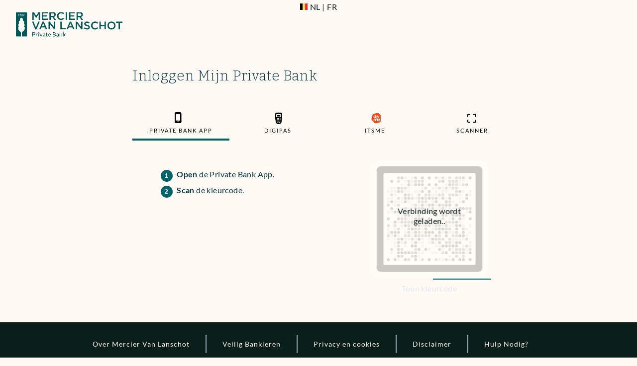

--- FILE ---
content_type: text/html
request_url: https://auth.private.merciervanlanschot.be/session/7c0699331a1c8d2c24d8b1ebd3a3a863134874f8d80c2ff8a39587a92397cf39
body_size: 1347
content:
<!DOCTYPE html>
<html lang="nl" translate="no">
  <head>
    <meta charset="utf-8"/>
    <title>Van Lanschot Kempen</title>
    <base href="/"/>
    <meta name="viewport" content="width=device-width, initial-scale=1, minimum-scale=1.0, user-scalable=no"/>
    <link id="favicon-32x32" rel="icon" type="image/png" sizes="32x32" href="favicon-32x32.png"/>
    <link id="favicon-16x16" rel="icon" type="image/png" sizes="16x16" href="favicon-16x16.png"/>
    <link id="favicon" rel="icon" type="image/x-icon" href="favicon.ico"/>
    <!-- Chrome, Firefox OS and Opera -->
    <meta id="meta-theme-color" name="theme-color" content="#2D8F37"/>
    <!-- Windows Phone -->
    <meta id="meta-msapplication-navbutton-color" name="msapplication-navbutton-color" content="#2D8F37"/>
    <!-- iOS Safari -->
    <meta id="meta-apple-mobile-web-app-status-bar-style" name="apple-mobile-web-app-status-bar-style" content="#2D8F37"/>
  <link rel="stylesheet" href="styles.906666f0cb6292686334.css"></head>

  <body>
    <script type="text/javascript">
      var innerHtmlstringNL =
        '<p style="background-color: #F8D7D0; padding: 20px;">U gebruikt een verouderde browser of uw browser compatibiliteit is ingesteld op een verouderde versie van Internet Explorer.<br />Om veiligheidsredenen kunt u deze browser niet meer gebruiken om in te loggen op Mijn Van Lanschot. <br />We raden u daarom aan om gebruik te maken van een van de browsers die door Van Lanschot wordt ondersteund.<br /> Ga naar <a href="https://www.vanlanschotkempen.com/private-banking/veilig-bankieren/systeemvereisten">systeemvereisten</a> voor een overzicht van de ondersteunde browser <br /><br /> Meer informatie <br />Hebt u vragen? Onze collegas van Client Services helpen u graag. Zij zijn bereikbaar via 0800 1737 of vanlanschot@vanlanschot.com.</p>';
      var innerHtmlstringEN =
        '<p style="background-color: #F8D7D0; padding: 20px;">You are using an outdated browser version or your browser compatibility is set to an outdated version of Internet Explorer.<br />Because of the security reasons, you can not log in to Mijn Van Lanschot using an outdated browser.<br />We strongly recommend you to use one of the supported browser versions, listed on this page: <a href="https://www.vanlanschotkempen.com/private-banking/veilig-bankieren/systeemvereisten">system requirement</a><br /><br />For more info you can contact Client Services on this phone number: 0800 1737 or by this email address: vanlanschot@vanlanschot.com.</p>';
      var version = 11;
      /*@cc_on version = @_jscript_version ; @*/
      if (version < 11 || document.documentMode < 11) {
        document.body.innerHTML = innerHtmlstringNL + '<br />' + innerHtmlstringEN;
      }
    </script>
    <noscript>
      <div>
        Om deze site te gebruiken is het noodzakelijk om Javascript aan te zetten.
        <br />
        <a href="http://www.enable-javascript.com/nl/" target="_blank"
          >Hier vind u instructies over hoe u Javascript activeert in uw web browser</a
        >.
      </div>

      <div>
        In order to use this page, you need to activate Javascript.
        <br />
        <a href="http://www.enable-javascript.com/nl/" target="_blank">
          Follow these instructions to activate Javascript </a
        >.
      </div>
    </noscript>
    <app-root></app-root>
  <script src="runtime-es2015.21f87a243e7e423257f6.js" type="module"></script><script src="runtime-es5.21f87a243e7e423257f6.js" nomodule defer></script><script src="polyfills-es5.46ea2572f7b47011635e.js" nomodule defer></script><script src="polyfills-es2015.ceadd81f364b235d1ec4.js" type="module"></script><script src="main-es2015.307b8514c533eefc2aa2.js" type="module"></script><script src="main-es5.307b8514c533eefc2aa2.js" nomodule defer></script></body>
</html>


--- FILE ---
content_type: text/css
request_url: https://auth.private.merciervanlanschot.be/styles.906666f0cb6292686334.css
body_size: 31691
content:
@charset "UTF-8";.mat-badge-content{font-weight:600;font-size:12px;font-family:Roboto,Helvetica Neue,sans-serif}.mat-badge-small .mat-badge-content{font-size:9px}.mat-badge-large .mat-badge-content{font-size:24px}.mat-h1,.mat-headline,.mat-typography h1{font:400 24px/32px Roboto,Helvetica Neue,sans-serif;letter-spacing:normal;margin:0 0 16px}.mat-h2,.mat-title,.mat-typography h2{font:500 20px/32px Roboto,Helvetica Neue,sans-serif;letter-spacing:normal;margin:0 0 16px}.mat-h3,.mat-subheading-2,.mat-typography h3{font:400 16px/28px Roboto,Helvetica Neue,sans-serif;letter-spacing:normal;margin:0 0 16px}.mat-h4,.mat-subheading-1,.mat-typography h4{font:400 15px/24px Roboto,Helvetica Neue,sans-serif;letter-spacing:normal;margin:0 0 16px}.mat-h5,.mat-typography h5{font:400 calc(14px * .83)/20px Roboto,Helvetica Neue,sans-serif;margin:0 0 12px}.mat-h6,.mat-typography h6{font:400 calc(14px * .67)/20px Roboto,Helvetica Neue,sans-serif;margin:0 0 12px}.mat-body-2,.mat-body-strong{font:500 14px/24px Roboto,Helvetica Neue,sans-serif;letter-spacing:normal}.mat-body,.mat-body-1,.mat-typography{font:400 14px/20px Roboto,Helvetica Neue,sans-serif;letter-spacing:normal}.mat-body-1 p,.mat-body p,.mat-typography p{margin:0 0 12px}.mat-caption,.mat-small{font:400 12px/20px Roboto,Helvetica Neue,sans-serif;letter-spacing:normal}.mat-display-4,.mat-typography .mat-display-4{font:300 112px/112px Roboto,Helvetica Neue,sans-serif;letter-spacing:-.05em;margin:0 0 56px}.mat-display-3,.mat-typography .mat-display-3{font:400 56px/56px Roboto,Helvetica Neue,sans-serif;letter-spacing:-.02em;margin:0 0 64px}.mat-display-2,.mat-typography .mat-display-2{font:400 45px/48px Roboto,Helvetica Neue,sans-serif;letter-spacing:-.005em;margin:0 0 64px}.mat-display-1,.mat-typography .mat-display-1{font:400 34px/40px Roboto,Helvetica Neue,sans-serif;letter-spacing:normal;margin:0 0 64px}.mat-bottom-sheet-container{font:400 14px/20px Roboto,Helvetica Neue,sans-serif;letter-spacing:normal}.mat-button,.mat-fab,.mat-flat-button,.mat-icon-button,.mat-mini-fab,.mat-raised-button,.mat-stroked-button{font-family:Roboto,Helvetica Neue,sans-serif;font-size:14px;font-weight:500}.mat-button-toggle,.mat-card{font-family:Roboto,Helvetica Neue,sans-serif}.mat-card-title{font-size:24px;font-weight:500}.mat-card-header .mat-card-title{font-size:20px}.mat-card-content,.mat-card-subtitle{font-size:14px}.mat-checkbox{font-family:Roboto,Helvetica Neue,sans-serif}.mat-checkbox-layout .mat-checkbox-label{line-height:24px}.mat-chip{font-size:14px;font-weight:500}.mat-chip .mat-chip-remove.mat-icon,.mat-chip .mat-chip-trailing-icon.mat-icon{font-size:18px}.mat-table{font-family:Roboto,Helvetica Neue,sans-serif}.mat-header-cell{font-size:12px;font-weight:500}.mat-cell,.mat-footer-cell{font-size:14px}.mat-calendar{font-family:Roboto,Helvetica Neue,sans-serif}.mat-calendar-body{font-size:13px}.mat-calendar-body-label,.mat-calendar-period-button{font-size:14px;font-weight:500}.mat-calendar-table-header th{font-size:11px;font-weight:400}.mat-dialog-title{font:500 20px/32px Roboto,Helvetica Neue,sans-serif;letter-spacing:normal}.mat-expansion-panel-header{font-family:Roboto,Helvetica Neue,sans-serif;font-size:15px;font-weight:400}.mat-expansion-panel-content{font:400 14px/20px Roboto,Helvetica Neue,sans-serif;letter-spacing:normal}.mat-form-field{font-size:inherit;font-weight:400;line-height:1.125;font-family:Roboto,Helvetica Neue,sans-serif;letter-spacing:normal}.mat-form-field-wrapper{padding-bottom:1.34375em}.mat-form-field-prefix .mat-icon,.mat-form-field-suffix .mat-icon{font-size:150%;line-height:1.125}.mat-form-field-prefix .mat-icon-button,.mat-form-field-suffix .mat-icon-button{height:1.5em;width:1.5em}.mat-form-field-prefix .mat-icon-button .mat-icon,.mat-form-field-suffix .mat-icon-button .mat-icon{height:1.125em;line-height:1.125}.mat-form-field-infix{padding:.5em 0;border-top:.84375em solid transparent}.mat-form-field-can-float.mat-form-field-should-float .mat-form-field-label,.mat-form-field-can-float .mat-input-server:focus+.mat-form-field-label-wrapper .mat-form-field-label{transform:translateY(-1.34375em) scale(.75);width:133.3333333333%}.mat-form-field-can-float .mat-input-server[label]:not(:label-shown)+.mat-form-field-label-wrapper .mat-form-field-label{transform:translateY(-1.34374em) scale(.75);width:133.3333433333%}.mat-form-field-label-wrapper{top:-.84375em;padding-top:.84375em}.mat-form-field-label{top:1.34375em}.mat-form-field-underline{bottom:1.34375em}.mat-form-field-subscript-wrapper{font-size:75%;margin-top:.6666666667em;top:calc(100% - 1.7916666667em)}.mat-form-field-appearance-legacy .mat-form-field-wrapper{padding-bottom:1.25em}.mat-form-field-appearance-legacy .mat-form-field-infix{padding:.4375em 0}.mat-form-field-appearance-legacy.mat-form-field-can-float.mat-form-field-should-float .mat-form-field-label,.mat-form-field-appearance-legacy.mat-form-field-can-float .mat-input-server:focus+.mat-form-field-label-wrapper .mat-form-field-label{transform:translateY(-1.28125em) scale(.75) perspective(100px) translateZ(.001px);-ms-transform:translateY(-1.28125em) scale(.75);width:133.3333333333%}.mat-form-field-appearance-legacy.mat-form-field-can-float .mat-form-field-autofill-control:-webkit-autofill+.mat-form-field-label-wrapper .mat-form-field-label{transform:translateY(-1.28125em) scale(.75) perspective(100px) translateZ(.00101px);-ms-transform:translateY(-1.28124em) scale(.75);width:133.3333433333%}.mat-form-field-appearance-legacy.mat-form-field-can-float .mat-input-server[label]:not(:label-shown)+.mat-form-field-label-wrapper .mat-form-field-label{transform:translateY(-1.28125em) scale(.75) perspective(100px) translateZ(.00102px);-ms-transform:translateY(-1.28123em) scale(.75);width:133.3333533333%}.mat-form-field-appearance-legacy .mat-form-field-label{top:1.28125em}.mat-form-field-appearance-legacy .mat-form-field-underline{bottom:1.25em}.mat-form-field-appearance-legacy .mat-form-field-subscript-wrapper{margin-top:.5416666667em;top:calc(100% - 1.6666666667em)}@media print{.mat-form-field-appearance-legacy.mat-form-field-can-float.mat-form-field-should-float .mat-form-field-label,.mat-form-field-appearance-legacy.mat-form-field-can-float .mat-input-server:focus+.mat-form-field-label-wrapper .mat-form-field-label{transform:translateY(-1.28122em) scale(.75)}.mat-form-field-appearance-legacy.mat-form-field-can-float .mat-form-field-autofill-control:-webkit-autofill+.mat-form-field-label-wrapper .mat-form-field-label{transform:translateY(-1.28121em) scale(.75)}.mat-form-field-appearance-legacy.mat-form-field-can-float .mat-input-server[label]:not(:label-shown)+.mat-form-field-label-wrapper .mat-form-field-label{transform:translateY(-1.2812em) scale(.75)}}.mat-form-field-appearance-fill .mat-form-field-infix{padding:.25em 0 .75em}.mat-form-field-appearance-fill .mat-form-field-label{top:1.09375em;margin-top:-.5em}.mat-form-field-appearance-fill.mat-form-field-can-float.mat-form-field-should-float .mat-form-field-label,.mat-form-field-appearance-fill.mat-form-field-can-float .mat-input-server:focus+.mat-form-field-label-wrapper .mat-form-field-label{transform:translateY(-.59375em) scale(.75);width:133.3333333333%}.mat-form-field-appearance-fill.mat-form-field-can-float .mat-input-server[label]:not(:label-shown)+.mat-form-field-label-wrapper .mat-form-field-label{transform:translateY(-.59374em) scale(.75);width:133.3333433333%}.mat-form-field-appearance-outline .mat-form-field-infix{padding:1em 0}.mat-form-field-appearance-outline .mat-form-field-label{top:1.84375em;margin-top:-.25em}.mat-form-field-appearance-outline.mat-form-field-can-float.mat-form-field-should-float .mat-form-field-label,.mat-form-field-appearance-outline.mat-form-field-can-float .mat-input-server:focus+.mat-form-field-label-wrapper .mat-form-field-label{transform:translateY(-1.59375em) scale(.75);width:133.3333333333%}.mat-form-field-appearance-outline.mat-form-field-can-float .mat-input-server[label]:not(:label-shown)+.mat-form-field-label-wrapper .mat-form-field-label{transform:translateY(-1.59374em) scale(.75);width:133.3333433333%}.mat-grid-tile-footer,.mat-grid-tile-header{font-size:14px}.mat-grid-tile-footer .mat-line,.mat-grid-tile-header .mat-line{white-space:nowrap;overflow:hidden;text-overflow:ellipsis;display:block;box-sizing:border-box}.mat-grid-tile-footer .mat-line:nth-child(n+2),.mat-grid-tile-header .mat-line:nth-child(n+2){font-size:12px}input.mat-input-element{margin-top:-.0625em}.mat-menu-item{font-family:Roboto,Helvetica Neue,sans-serif;font-size:14px;font-weight:400}.mat-paginator,.mat-paginator-page-size .mat-select-trigger{font-family:Roboto,Helvetica Neue,sans-serif;font-size:12px}.mat-radio-button,.mat-select{font-family:Roboto,Helvetica Neue,sans-serif}.mat-select-trigger{height:1.125em}.mat-slide-toggle-content,.mat-slider-thumb-label-text{font-family:Roboto,Helvetica Neue,sans-serif}.mat-slider-thumb-label-text{font-size:12px;font-weight:500}.mat-stepper-horizontal,.mat-stepper-vertical{font-family:Roboto,Helvetica Neue,sans-serif}.mat-step-label{font-size:14px;font-weight:400}.mat-step-sub-label-error{font-weight:400}.mat-step-label-error{font-size:14px}.mat-step-label-selected{font-size:14px;font-weight:500}.mat-tab-group,.mat-tab-label,.mat-tab-link{font-family:Roboto,Helvetica Neue,sans-serif}.mat-tab-label,.mat-tab-link{font-size:14px;font-weight:500}.mat-toolbar,.mat-toolbar h1,.mat-toolbar h2,.mat-toolbar h3,.mat-toolbar h4,.mat-toolbar h5,.mat-toolbar h6{font:500 20px/32px Roboto,Helvetica Neue,sans-serif;letter-spacing:normal;margin:0}.mat-tooltip{font-family:Roboto,Helvetica Neue,sans-serif;font-size:10px;padding-top:6px;padding-bottom:6px}.mat-tooltip-handset{font-size:14px;padding-top:8px;padding-bottom:8px}.mat-list-item,.mat-list-option{font-family:Roboto,Helvetica Neue,sans-serif}.mat-list-base .mat-list-item{font-size:16px}.mat-list-base .mat-list-item .mat-line{white-space:nowrap;overflow:hidden;text-overflow:ellipsis;display:block;box-sizing:border-box}.mat-list-base .mat-list-item .mat-line:nth-child(n+2){font-size:14px}.mat-list-base .mat-list-option{font-size:16px}.mat-list-base .mat-list-option .mat-line{white-space:nowrap;overflow:hidden;text-overflow:ellipsis;display:block;box-sizing:border-box}.mat-list-base .mat-list-option .mat-line:nth-child(n+2){font-size:14px}.mat-list-base .mat-subheader{font-family:Roboto,Helvetica Neue,sans-serif;font-size:14px;font-weight:500}.mat-list-base[dense] .mat-list-item{font-size:12px}.mat-list-base[dense] .mat-list-item .mat-line{white-space:nowrap;overflow:hidden;text-overflow:ellipsis;display:block;box-sizing:border-box}.mat-list-base[dense] .mat-list-item .mat-line:nth-child(n+2),.mat-list-base[dense] .mat-list-option{font-size:12px}.mat-list-base[dense] .mat-list-option .mat-line{white-space:nowrap;overflow:hidden;text-overflow:ellipsis;display:block;box-sizing:border-box}.mat-list-base[dense] .mat-list-option .mat-line:nth-child(n+2){font-size:12px}.mat-list-base[dense] .mat-subheader{font-family:Roboto,Helvetica Neue,sans-serif;font-size:12px;font-weight:500}.mat-option{font-family:Roboto,Helvetica Neue,sans-serif;font-size:16px}.mat-optgroup-label{font:500 14px/24px Roboto,Helvetica Neue,sans-serif;letter-spacing:normal}.mat-simple-snackbar{font-family:Roboto,Helvetica Neue,sans-serif;font-size:14px}.mat-simple-snackbar-action{line-height:1;font-family:inherit;font-size:inherit;font-weight:500}.mat-tree{font-family:Roboto,Helvetica Neue,sans-serif}.mat-nested-tree-node,.mat-tree-node{font-weight:400;font-size:14px}.mat-ripple{overflow:hidden;position:relative}.mat-ripple:not(:empty){transform:translateZ(0)}.mat-ripple.mat-ripple-unbounded{overflow:visible}.mat-ripple-element{position:absolute;border-radius:50%;pointer-events:none;transition:opacity,transform 0ms cubic-bezier(0,0,.2,1);transform:scale(0)}.cdk-high-contrast-active .mat-ripple-element{display:none}.cdk-visually-hidden{border:0;clip:rect(0 0 0 0);height:1px;margin:-1px;overflow:hidden;padding:0;position:absolute;width:1px;white-space:nowrap;outline:0;-webkit-appearance:none;-moz-appearance:none}.cdk-global-overlay-wrapper,.cdk-overlay-container{pointer-events:none;top:0;left:0;height:100%;width:100%}.cdk-overlay-container{position:fixed;z-index:1000}.cdk-overlay-container:empty{display:none}.cdk-global-overlay-wrapper,.cdk-overlay-pane{display:flex;position:absolute;z-index:1000}.cdk-overlay-pane{pointer-events:auto;box-sizing:border-box;max-width:100%;max-height:100%}.cdk-overlay-backdrop{position:absolute;top:0;bottom:0;left:0;right:0;z-index:1000;pointer-events:auto;-webkit-tap-highlight-color:transparent;transition:opacity .4s cubic-bezier(.25,.8,.25,1);opacity:0}.cdk-overlay-backdrop.cdk-overlay-backdrop-showing{opacity:1}.cdk-high-contrast-active .cdk-overlay-backdrop.cdk-overlay-backdrop-showing{opacity:.6}.cdk-overlay-dark-backdrop{background:rgba(0,0,0,.32)}.cdk-overlay-transparent-backdrop,.cdk-overlay-transparent-backdrop.cdk-overlay-backdrop-showing{opacity:0}.cdk-overlay-connected-position-bounding-box{position:absolute;z-index:1000;display:flex;flex-direction:column;min-width:1px;min-height:1px}.cdk-global-scrollblock{position:fixed;width:100%;overflow-y:scroll}textarea.cdk-textarea-autosize{resize:none}textarea.cdk-textarea-autosize-measuring{padding:2px 0!important;box-sizing:content-box!important;height:auto!important;overflow:hidden!important}textarea.cdk-textarea-autosize-measuring-firefox{padding:2px 0!important;box-sizing:content-box!important;height:0!important}@-webkit-keyframes cdk-text-field-autofill-start{/*!*/}@keyframes cdk-text-field-autofill-start{/*!*/}@-webkit-keyframes cdk-text-field-autofill-end{/*!*/}@keyframes cdk-text-field-autofill-end{/*!*/}.cdk-text-field-autofill-monitored:-webkit-autofill{-webkit-animation:cdk-text-field-autofill-start 0s 1ms;animation:cdk-text-field-autofill-start 0s 1ms}.cdk-text-field-autofill-monitored:not(:-webkit-autofill){-webkit-animation:cdk-text-field-autofill-end 0s 1ms;animation:cdk-text-field-autofill-end 0s 1ms}.mat-focus-indicator,.mat-mdc-focus-indicator{position:relative}.mat-ripple-element{background-color:rgba(0,0,0,.1)}.mat-option{color:rgba(0,0,0,.87)}.mat-option.mat-active,.mat-option.mat-selected:not(.mat-option-multiple):not(.mat-option-disabled),.mat-option:focus:not(.mat-option-disabled),.mat-option:hover:not(.mat-option-disabled){background:rgba(0,0,0,.04)}.mat-option.mat-active{color:rgba(0,0,0,.87)}.mat-option.mat-option-disabled{color:rgba(0,0,0,.38)}.mat-primary .mat-option.mat-selected:not(.mat-option-disabled){color:#3f51b5}.mat-accent .mat-option.mat-selected:not(.mat-option-disabled){color:#ff4081}.mat-warn .mat-option.mat-selected:not(.mat-option-disabled){color:#f44336}.mat-optgroup-label{color:rgba(0,0,0,.54)}.mat-optgroup-disabled .mat-optgroup-label{color:rgba(0,0,0,.38)}.mat-pseudo-checkbox{color:rgba(0,0,0,.54)}.mat-pseudo-checkbox:after{color:#fafafa}.mat-pseudo-checkbox-disabled{color:#b0b0b0}.mat-primary .mat-pseudo-checkbox-checked,.mat-primary .mat-pseudo-checkbox-indeterminate{background:#3f51b5}.mat-accent .mat-pseudo-checkbox-checked,.mat-accent .mat-pseudo-checkbox-indeterminate,.mat-pseudo-checkbox-checked,.mat-pseudo-checkbox-indeterminate{background:#ff4081}.mat-warn .mat-pseudo-checkbox-checked,.mat-warn .mat-pseudo-checkbox-indeterminate{background:#f44336}.mat-pseudo-checkbox-checked.mat-pseudo-checkbox-disabled,.mat-pseudo-checkbox-indeterminate.mat-pseudo-checkbox-disabled{background:#b0b0b0}.mat-app-background{background-color:#fafafa;color:rgba(0,0,0,.87)}.mat-elevation-z0{box-shadow:0 0 0 0 rgba(0,0,0,.2),0 0 0 0 rgba(0,0,0,.14),0 0 0 0 rgba(0,0,0,.12)}.mat-elevation-z1{box-shadow:0 2px 1px -1px rgba(0,0,0,.2),0 1px 1px 0 rgba(0,0,0,.14),0 1px 3px 0 rgba(0,0,0,.12)}.mat-elevation-z2{box-shadow:0 3px 1px -2px rgba(0,0,0,.2),0 2px 2px 0 rgba(0,0,0,.14),0 1px 5px 0 rgba(0,0,0,.12)}.mat-elevation-z3{box-shadow:0 3px 3px -2px rgba(0,0,0,.2),0 3px 4px 0 rgba(0,0,0,.14),0 1px 8px 0 rgba(0,0,0,.12)}.mat-elevation-z4{box-shadow:0 2px 4px -1px rgba(0,0,0,.2),0 4px 5px 0 rgba(0,0,0,.14),0 1px 10px 0 rgba(0,0,0,.12)}.mat-elevation-z5{box-shadow:0 3px 5px -1px rgba(0,0,0,.2),0 5px 8px 0 rgba(0,0,0,.14),0 1px 14px 0 rgba(0,0,0,.12)}.mat-elevation-z6{box-shadow:0 3px 5px -1px rgba(0,0,0,.2),0 6px 10px 0 rgba(0,0,0,.14),0 1px 18px 0 rgba(0,0,0,.12)}.mat-elevation-z7{box-shadow:0 4px 5px -2px rgba(0,0,0,.2),0 7px 10px 1px rgba(0,0,0,.14),0 2px 16px 1px rgba(0,0,0,.12)}.mat-elevation-z8{box-shadow:0 5px 5px -3px rgba(0,0,0,.2),0 8px 10px 1px rgba(0,0,0,.14),0 3px 14px 2px rgba(0,0,0,.12)}.mat-elevation-z9{box-shadow:0 5px 6px -3px rgba(0,0,0,.2),0 9px 12px 1px rgba(0,0,0,.14),0 3px 16px 2px rgba(0,0,0,.12)}.mat-elevation-z10{box-shadow:0 6px 6px -3px rgba(0,0,0,.2),0 10px 14px 1px rgba(0,0,0,.14),0 4px 18px 3px rgba(0,0,0,.12)}.mat-elevation-z11{box-shadow:0 6px 7px -4px rgba(0,0,0,.2),0 11px 15px 1px rgba(0,0,0,.14),0 4px 20px 3px rgba(0,0,0,.12)}.mat-elevation-z12{box-shadow:0 7px 8px -4px rgba(0,0,0,.2),0 12px 17px 2px rgba(0,0,0,.14),0 5px 22px 4px rgba(0,0,0,.12)}.mat-elevation-z13{box-shadow:0 7px 8px -4px rgba(0,0,0,.2),0 13px 19px 2px rgba(0,0,0,.14),0 5px 24px 4px rgba(0,0,0,.12)}.mat-elevation-z14{box-shadow:0 7px 9px -4px rgba(0,0,0,.2),0 14px 21px 2px rgba(0,0,0,.14),0 5px 26px 4px rgba(0,0,0,.12)}.mat-elevation-z15{box-shadow:0 8px 9px -5px rgba(0,0,0,.2),0 15px 22px 2px rgba(0,0,0,.14),0 6px 28px 5px rgba(0,0,0,.12)}.mat-elevation-z16{box-shadow:0 8px 10px -5px rgba(0,0,0,.2),0 16px 24px 2px rgba(0,0,0,.14),0 6px 30px 5px rgba(0,0,0,.12)}.mat-elevation-z17{box-shadow:0 8px 11px -5px rgba(0,0,0,.2),0 17px 26px 2px rgba(0,0,0,.14),0 6px 32px 5px rgba(0,0,0,.12)}.mat-elevation-z18{box-shadow:0 9px 11px -5px rgba(0,0,0,.2),0 18px 28px 2px rgba(0,0,0,.14),0 7px 34px 6px rgba(0,0,0,.12)}.mat-elevation-z19{box-shadow:0 9px 12px -6px rgba(0,0,0,.2),0 19px 29px 2px rgba(0,0,0,.14),0 7px 36px 6px rgba(0,0,0,.12)}.mat-elevation-z20{box-shadow:0 10px 13px -6px rgba(0,0,0,.2),0 20px 31px 3px rgba(0,0,0,.14),0 8px 38px 7px rgba(0,0,0,.12)}.mat-elevation-z21{box-shadow:0 10px 13px -6px rgba(0,0,0,.2),0 21px 33px 3px rgba(0,0,0,.14),0 8px 40px 7px rgba(0,0,0,.12)}.mat-elevation-z22{box-shadow:0 10px 14px -6px rgba(0,0,0,.2),0 22px 35px 3px rgba(0,0,0,.14),0 8px 42px 7px rgba(0,0,0,.12)}.mat-elevation-z23{box-shadow:0 11px 14px -7px rgba(0,0,0,.2),0 23px 36px 3px rgba(0,0,0,.14),0 9px 44px 8px rgba(0,0,0,.12)}.mat-elevation-z24{box-shadow:0 11px 15px -7px rgba(0,0,0,.2),0 24px 38px 3px rgba(0,0,0,.14),0 9px 46px 8px rgba(0,0,0,.12)}.mat-theme-loaded-marker{display:none}.mat-autocomplete-panel{background:#fff;color:rgba(0,0,0,.87)}.mat-autocomplete-panel:not([class*=mat-elevation-z]){box-shadow:0 2px 4px -1px rgba(0,0,0,.2),0 4px 5px 0 rgba(0,0,0,.14),0 1px 10px 0 rgba(0,0,0,.12)}.mat-autocomplete-panel .mat-option.mat-selected:not(.mat-active):not(:hover){background:#fff}.mat-autocomplete-panel .mat-option.mat-selected:not(.mat-active):not(:hover):not(.mat-option-disabled){color:rgba(0,0,0,.87)}.mat-badge{position:relative}.mat-badge-hidden .mat-badge-content{display:none}.mat-badge-content{position:absolute;text-align:center;display:inline-block;border-radius:50%;transition:transform .2s ease-in-out;transform:scale(.6);overflow:hidden;white-space:nowrap;text-overflow:ellipsis;pointer-events:none}.mat-badge-content._mat-animation-noopable,.ng-animate-disabled .mat-badge-content{transition:none}.mat-badge-content.mat-badge-active{transform:none}.mat-badge-small .mat-badge-content{width:16px;height:16px;line-height:16px}.mat-badge-small.mat-badge-above .mat-badge-content{top:-8px}.mat-badge-small.mat-badge-below .mat-badge-content{bottom:-8px}.mat-badge-small.mat-badge-before .mat-badge-content{left:-16px}[dir=rtl] .mat-badge-small.mat-badge-before .mat-badge-content{left:auto;right:-16px}.mat-badge-small.mat-badge-after .mat-badge-content{right:-16px}[dir=rtl] .mat-badge-small.mat-badge-after .mat-badge-content{right:auto;left:-16px}.mat-badge-small.mat-badge-overlap.mat-badge-before .mat-badge-content{left:-8px}[dir=rtl] .mat-badge-small.mat-badge-overlap.mat-badge-before .mat-badge-content{left:auto;right:-8px}.mat-badge-small.mat-badge-overlap.mat-badge-after .mat-badge-content{right:-8px}[dir=rtl] .mat-badge-small.mat-badge-overlap.mat-badge-after .mat-badge-content{right:auto;left:-8px}.mat-badge-medium .mat-badge-content{width:22px;height:22px;line-height:22px}.mat-badge-medium.mat-badge-above .mat-badge-content{top:-11px}.mat-badge-medium.mat-badge-below .mat-badge-content{bottom:-11px}.mat-badge-medium.mat-badge-before .mat-badge-content{left:-22px}[dir=rtl] .mat-badge-medium.mat-badge-before .mat-badge-content{left:auto;right:-22px}.mat-badge-medium.mat-badge-after .mat-badge-content{right:-22px}[dir=rtl] .mat-badge-medium.mat-badge-after .mat-badge-content{right:auto;left:-22px}.mat-badge-medium.mat-badge-overlap.mat-badge-before .mat-badge-content{left:-11px}[dir=rtl] .mat-badge-medium.mat-badge-overlap.mat-badge-before .mat-badge-content{left:auto;right:-11px}.mat-badge-medium.mat-badge-overlap.mat-badge-after .mat-badge-content{right:-11px}[dir=rtl] .mat-badge-medium.mat-badge-overlap.mat-badge-after .mat-badge-content{right:auto;left:-11px}.mat-badge-large .mat-badge-content{width:28px;height:28px;line-height:28px}.mat-badge-large.mat-badge-above .mat-badge-content{top:-14px}.mat-badge-large.mat-badge-below .mat-badge-content{bottom:-14px}.mat-badge-large.mat-badge-before .mat-badge-content{left:-28px}[dir=rtl] .mat-badge-large.mat-badge-before .mat-badge-content{left:auto;right:-28px}.mat-badge-large.mat-badge-after .mat-badge-content{right:-28px}[dir=rtl] .mat-badge-large.mat-badge-after .mat-badge-content{right:auto;left:-28px}.mat-badge-large.mat-badge-overlap.mat-badge-before .mat-badge-content{left:-14px}[dir=rtl] .mat-badge-large.mat-badge-overlap.mat-badge-before .mat-badge-content{left:auto;right:-14px}.mat-badge-large.mat-badge-overlap.mat-badge-after .mat-badge-content{right:-14px}[dir=rtl] .mat-badge-large.mat-badge-overlap.mat-badge-after .mat-badge-content{right:auto;left:-14px}.mat-badge-content{color:#fff;background:#3f51b5}.cdk-high-contrast-active .mat-badge-content{outline:1px solid;border-radius:0}.mat-badge-accent .mat-badge-content{background:#ff4081;color:#fff}.mat-badge-warn .mat-badge-content{color:#fff;background:#f44336}.mat-badge-disabled .mat-badge-content{background:#b9b9b9;color:rgba(0,0,0,.38)}.mat-bottom-sheet-container{box-shadow:0 8px 10px -5px rgba(0,0,0,.2),0 16px 24px 2px rgba(0,0,0,.14),0 6px 30px 5px rgba(0,0,0,.12);background:#fff;color:rgba(0,0,0,.87)}.mat-button,.mat-icon-button,.mat-stroked-button{color:inherit;background:transparent}.mat-button.mat-primary,.mat-icon-button.mat-primary,.mat-stroked-button.mat-primary{color:#3f51b5}.mat-button.mat-accent,.mat-icon-button.mat-accent,.mat-stroked-button.mat-accent{color:#ff4081}.mat-button.mat-warn,.mat-icon-button.mat-warn,.mat-stroked-button.mat-warn{color:#f44336}.mat-button.mat-accent.mat-button-disabled,.mat-button.mat-button-disabled.mat-button-disabled,.mat-button.mat-primary.mat-button-disabled,.mat-button.mat-warn.mat-button-disabled,.mat-icon-button.mat-accent.mat-button-disabled,.mat-icon-button.mat-button-disabled.mat-button-disabled,.mat-icon-button.mat-primary.mat-button-disabled,.mat-icon-button.mat-warn.mat-button-disabled,.mat-stroked-button.mat-accent.mat-button-disabled,.mat-stroked-button.mat-button-disabled.mat-button-disabled,.mat-stroked-button.mat-primary.mat-button-disabled,.mat-stroked-button.mat-warn.mat-button-disabled{color:rgba(0,0,0,.26)}.mat-button.mat-primary .mat-button-focus-overlay,.mat-icon-button.mat-primary .mat-button-focus-overlay,.mat-stroked-button.mat-primary .mat-button-focus-overlay{background-color:#3f51b5}.mat-button.mat-accent .mat-button-focus-overlay,.mat-icon-button.mat-accent .mat-button-focus-overlay,.mat-stroked-button.mat-accent .mat-button-focus-overlay{background-color:#ff4081}.mat-button.mat-warn .mat-button-focus-overlay,.mat-icon-button.mat-warn .mat-button-focus-overlay,.mat-stroked-button.mat-warn .mat-button-focus-overlay{background-color:#f44336}.mat-button.mat-button-disabled .mat-button-focus-overlay,.mat-icon-button.mat-button-disabled .mat-button-focus-overlay,.mat-stroked-button.mat-button-disabled .mat-button-focus-overlay{background-color:transparent}.mat-button .mat-ripple-element,.mat-icon-button .mat-ripple-element,.mat-stroked-button .mat-ripple-element{opacity:.1;background-color:currentColor}.mat-button-focus-overlay{background:#000}.mat-stroked-button:not(.mat-button-disabled){border-color:rgba(0,0,0,.12)}.mat-fab,.mat-flat-button,.mat-mini-fab,.mat-raised-button{color:rgba(0,0,0,.87);background-color:#fff}.mat-fab.mat-accent,.mat-fab.mat-primary,.mat-fab.mat-warn,.mat-flat-button.mat-accent,.mat-flat-button.mat-primary,.mat-flat-button.mat-warn,.mat-mini-fab.mat-accent,.mat-mini-fab.mat-primary,.mat-mini-fab.mat-warn,.mat-raised-button.mat-accent,.mat-raised-button.mat-primary,.mat-raised-button.mat-warn{color:#fff}.mat-fab.mat-accent.mat-button-disabled,.mat-fab.mat-button-disabled.mat-button-disabled,.mat-fab.mat-primary.mat-button-disabled,.mat-fab.mat-warn.mat-button-disabled,.mat-flat-button.mat-accent.mat-button-disabled,.mat-flat-button.mat-button-disabled.mat-button-disabled,.mat-flat-button.mat-primary.mat-button-disabled,.mat-flat-button.mat-warn.mat-button-disabled,.mat-mini-fab.mat-accent.mat-button-disabled,.mat-mini-fab.mat-button-disabled.mat-button-disabled,.mat-mini-fab.mat-primary.mat-button-disabled,.mat-mini-fab.mat-warn.mat-button-disabled,.mat-raised-button.mat-accent.mat-button-disabled,.mat-raised-button.mat-button-disabled.mat-button-disabled,.mat-raised-button.mat-primary.mat-button-disabled,.mat-raised-button.mat-warn.mat-button-disabled{color:rgba(0,0,0,.26)}.mat-fab.mat-primary,.mat-flat-button.mat-primary,.mat-mini-fab.mat-primary,.mat-raised-button.mat-primary{background-color:#3f51b5}.mat-fab.mat-accent,.mat-flat-button.mat-accent,.mat-mini-fab.mat-accent,.mat-raised-button.mat-accent{background-color:#ff4081}.mat-fab.mat-warn,.mat-flat-button.mat-warn,.mat-mini-fab.mat-warn,.mat-raised-button.mat-warn{background-color:#f44336}.mat-fab.mat-accent.mat-button-disabled,.mat-fab.mat-button-disabled.mat-button-disabled,.mat-fab.mat-primary.mat-button-disabled,.mat-fab.mat-warn.mat-button-disabled,.mat-flat-button.mat-accent.mat-button-disabled,.mat-flat-button.mat-button-disabled.mat-button-disabled,.mat-flat-button.mat-primary.mat-button-disabled,.mat-flat-button.mat-warn.mat-button-disabled,.mat-mini-fab.mat-accent.mat-button-disabled,.mat-mini-fab.mat-button-disabled.mat-button-disabled,.mat-mini-fab.mat-primary.mat-button-disabled,.mat-mini-fab.mat-warn.mat-button-disabled,.mat-raised-button.mat-accent.mat-button-disabled,.mat-raised-button.mat-button-disabled.mat-button-disabled,.mat-raised-button.mat-primary.mat-button-disabled,.mat-raised-button.mat-warn.mat-button-disabled{background-color:rgba(0,0,0,.12)}.mat-fab.mat-accent .mat-ripple-element,.mat-fab.mat-primary .mat-ripple-element,.mat-fab.mat-warn .mat-ripple-element,.mat-flat-button.mat-accent .mat-ripple-element,.mat-flat-button.mat-primary .mat-ripple-element,.mat-flat-button.mat-warn .mat-ripple-element,.mat-mini-fab.mat-accent .mat-ripple-element,.mat-mini-fab.mat-primary .mat-ripple-element,.mat-mini-fab.mat-warn .mat-ripple-element,.mat-raised-button.mat-accent .mat-ripple-element,.mat-raised-button.mat-primary .mat-ripple-element,.mat-raised-button.mat-warn .mat-ripple-element{background-color:rgba(255,255,255,.1)}.mat-flat-button:not([class*=mat-elevation-z]),.mat-stroked-button:not([class*=mat-elevation-z]){box-shadow:0 0 0 0 rgba(0,0,0,.2),0 0 0 0 rgba(0,0,0,.14),0 0 0 0 rgba(0,0,0,.12)}.mat-raised-button:not([class*=mat-elevation-z]){box-shadow:0 3px 1px -2px rgba(0,0,0,.2),0 2px 2px 0 rgba(0,0,0,.14),0 1px 5px 0 rgba(0,0,0,.12)}.mat-raised-button:not(.mat-button-disabled):active:not([class*=mat-elevation-z]){box-shadow:0 5px 5px -3px rgba(0,0,0,.2),0 8px 10px 1px rgba(0,0,0,.14),0 3px 14px 2px rgba(0,0,0,.12)}.mat-raised-button.mat-button-disabled:not([class*=mat-elevation-z]){box-shadow:0 0 0 0 rgba(0,0,0,.2),0 0 0 0 rgba(0,0,0,.14),0 0 0 0 rgba(0,0,0,.12)}.mat-fab:not([class*=mat-elevation-z]),.mat-mini-fab:not([class*=mat-elevation-z]){box-shadow:0 3px 5px -1px rgba(0,0,0,.2),0 6px 10px 0 rgba(0,0,0,.14),0 1px 18px 0 rgba(0,0,0,.12)}.mat-fab:not(.mat-button-disabled):active:not([class*=mat-elevation-z]),.mat-mini-fab:not(.mat-button-disabled):active:not([class*=mat-elevation-z]){box-shadow:0 7px 8px -4px rgba(0,0,0,.2),0 12px 17px 2px rgba(0,0,0,.14),0 5px 22px 4px rgba(0,0,0,.12)}.mat-fab.mat-button-disabled:not([class*=mat-elevation-z]),.mat-mini-fab.mat-button-disabled:not([class*=mat-elevation-z]){box-shadow:0 0 0 0 rgba(0,0,0,.2),0 0 0 0 rgba(0,0,0,.14),0 0 0 0 rgba(0,0,0,.12)}.mat-button-toggle-group,.mat-button-toggle-standalone{box-shadow:0 3px 1px -2px rgba(0,0,0,.2),0 2px 2px 0 rgba(0,0,0,.14),0 1px 5px 0 rgba(0,0,0,.12)}.mat-button-toggle-group-appearance-standard,.mat-button-toggle-standalone.mat-button-toggle-appearance-standard{box-shadow:none}.mat-button-toggle{color:rgba(0,0,0,.38)}.mat-button-toggle .mat-button-toggle-focus-overlay{background-color:rgba(0,0,0,.12)}.mat-button-toggle-appearance-standard{color:rgba(0,0,0,.87);background:#fff}.mat-button-toggle-appearance-standard .mat-button-toggle-focus-overlay{background-color:#000}.mat-button-toggle-group-appearance-standard .mat-button-toggle+.mat-button-toggle{border-left:1px solid rgba(0,0,0,.12)}[dir=rtl] .mat-button-toggle-group-appearance-standard .mat-button-toggle+.mat-button-toggle{border-left:none;border-right:1px solid rgba(0,0,0,.12)}.mat-button-toggle-group-appearance-standard.mat-button-toggle-vertical .mat-button-toggle+.mat-button-toggle{border-left:none;border-right:none;border-top:1px solid rgba(0,0,0,.12)}.mat-button-toggle-checked{background-color:#e0e0e0;color:rgba(0,0,0,.54)}.mat-button-toggle-checked.mat-button-toggle-appearance-standard{color:rgba(0,0,0,.87)}.mat-button-toggle-disabled{color:rgba(0,0,0,.26);background-color:#eee}.mat-button-toggle-disabled.mat-button-toggle-appearance-standard{background:#fff}.mat-button-toggle-disabled.mat-button-toggle-checked{background-color:#bdbdbd}.mat-button-toggle-group-appearance-standard,.mat-button-toggle-standalone.mat-button-toggle-appearance-standard{border:1px solid rgba(0,0,0,.12)}.mat-button-toggle-appearance-standard .mat-button-toggle-label-content{line-height:48px}.mat-card{background:#fff;color:rgba(0,0,0,.87)}.mat-card:not([class*=mat-elevation-z]){box-shadow:0 2px 1px -1px rgba(0,0,0,.2),0 1px 1px 0 rgba(0,0,0,.14),0 1px 3px 0 rgba(0,0,0,.12)}.mat-card.mat-card-flat:not([class*=mat-elevation-z]){box-shadow:0 0 0 0 rgba(0,0,0,.2),0 0 0 0 rgba(0,0,0,.14),0 0 0 0 rgba(0,0,0,.12)}.mat-card-subtitle{color:rgba(0,0,0,.54)}.mat-checkbox-frame{border-color:rgba(0,0,0,.54)}.mat-checkbox-checkmark{fill:#fafafa}.mat-checkbox-checkmark-path{stroke:#fafafa!important}.mat-checkbox-mixedmark{background-color:#fafafa}.mat-checkbox-checked.mat-primary .mat-checkbox-background,.mat-checkbox-indeterminate.mat-primary .mat-checkbox-background{background-color:#3f51b5}.mat-checkbox-checked.mat-accent .mat-checkbox-background,.mat-checkbox-indeterminate.mat-accent .mat-checkbox-background{background-color:#ff4081}.mat-checkbox-checked.mat-warn .mat-checkbox-background,.mat-checkbox-indeterminate.mat-warn .mat-checkbox-background{background-color:#f44336}.mat-checkbox-disabled.mat-checkbox-checked .mat-checkbox-background,.mat-checkbox-disabled.mat-checkbox-indeterminate .mat-checkbox-background{background-color:#b0b0b0}.mat-checkbox-disabled:not(.mat-checkbox-checked) .mat-checkbox-frame{border-color:#b0b0b0}.mat-checkbox-disabled .mat-checkbox-label{color:rgba(0,0,0,.54)}.mat-checkbox .mat-ripple-element{background-color:#000}.mat-checkbox-checked:not(.mat-checkbox-disabled).mat-primary .mat-ripple-element,.mat-checkbox:active:not(.mat-checkbox-disabled).mat-primary .mat-ripple-element{background:#3f51b5}.mat-checkbox-checked:not(.mat-checkbox-disabled).mat-accent .mat-ripple-element,.mat-checkbox:active:not(.mat-checkbox-disabled).mat-accent .mat-ripple-element{background:#ff4081}.mat-checkbox-checked:not(.mat-checkbox-disabled).mat-warn .mat-ripple-element,.mat-checkbox:active:not(.mat-checkbox-disabled).mat-warn .mat-ripple-element{background:#f44336}.mat-chip.mat-standard-chip{background-color:#e0e0e0;color:rgba(0,0,0,.87)}.mat-chip.mat-standard-chip .mat-chip-remove{color:rgba(0,0,0,.87);opacity:.4}.mat-chip.mat-standard-chip:not(.mat-chip-disabled):active{box-shadow:0 3px 3px -2px rgba(0,0,0,.2),0 3px 4px 0 rgba(0,0,0,.14),0 1px 8px 0 rgba(0,0,0,.12)}.mat-chip.mat-standard-chip:not(.mat-chip-disabled) .mat-chip-remove:hover{opacity:.54}.mat-chip.mat-standard-chip.mat-chip-disabled{opacity:.4}.mat-chip.mat-standard-chip:after{background:#000}.mat-chip.mat-standard-chip.mat-chip-selected.mat-primary{background-color:#3f51b5;color:#fff}.mat-chip.mat-standard-chip.mat-chip-selected.mat-primary .mat-chip-remove{color:#fff;opacity:.4}.mat-chip.mat-standard-chip.mat-chip-selected.mat-primary .mat-ripple-element{background-color:rgba(255,255,255,.1)}.mat-chip.mat-standard-chip.mat-chip-selected.mat-warn{background-color:#f44336;color:#fff}.mat-chip.mat-standard-chip.mat-chip-selected.mat-warn .mat-chip-remove{color:#fff;opacity:.4}.mat-chip.mat-standard-chip.mat-chip-selected.mat-warn .mat-ripple-element{background-color:rgba(255,255,255,.1)}.mat-chip.mat-standard-chip.mat-chip-selected.mat-accent{background-color:#ff4081;color:#fff}.mat-chip.mat-standard-chip.mat-chip-selected.mat-accent .mat-chip-remove{color:#fff;opacity:.4}.mat-chip.mat-standard-chip.mat-chip-selected.mat-accent .mat-ripple-element{background-color:rgba(255,255,255,.1)}.mat-table{background:#fff}.mat-table-sticky,.mat-table tbody,.mat-table tfoot,.mat-table thead,[mat-footer-row],[mat-header-row],[mat-row],mat-footer-row,mat-header-row,mat-row{background:inherit}mat-footer-row,mat-header-row,mat-row,td.mat-cell,td.mat-footer-cell,th.mat-header-cell{border-bottom-color:rgba(0,0,0,.12)}.mat-header-cell{color:rgba(0,0,0,.54)}.mat-cell,.mat-footer-cell{color:rgba(0,0,0,.87)}.mat-calendar-arrow{fill:rgba(0,0,0,.54)}.mat-datepicker-content .mat-calendar-next-button,.mat-datepicker-content .mat-calendar-previous-button,.mat-datepicker-toggle{color:rgba(0,0,0,.54)}.mat-calendar-table-header{color:rgba(0,0,0,.38)}.mat-calendar-table-header-divider:after{background:rgba(0,0,0,.12)}.mat-calendar-body-label{color:rgba(0,0,0,.54)}.mat-calendar-body-cell-content,.mat-date-range-input-separator{color:rgba(0,0,0,.87);border-color:transparent}.mat-calendar-body-disabled>.mat-calendar-body-cell-content:not(.mat-calendar-body-selected):not(.mat-calendar-body-comparison-identical),.mat-form-field-disabled .mat-date-range-input-separator{color:rgba(0,0,0,.38)}.mat-calendar-body-in-preview{color:rgba(0,0,0,.24)}.mat-calendar-body-today:not(.mat-calendar-body-selected):not(.mat-calendar-body-comparison-identical){border-color:rgba(0,0,0,.38)}.mat-calendar-body-disabled>.mat-calendar-body-today:not(.mat-calendar-body-selected):not(.mat-calendar-body-comparison-identical){border-color:rgba(0,0,0,.18)}.mat-calendar-body-in-range:before{background:rgba(63,81,181,.2)}.mat-calendar-body-comparison-identical,.mat-calendar-body-in-comparison-range:before{background:rgba(249,171,0,.2)}.mat-calendar-body-comparison-bridge-start:before,[dir=rtl] .mat-calendar-body-comparison-bridge-end:before{background:linear-gradient(90deg,rgba(63,81,181,.2) 50%,rgba(249,171,0,.2) 0)}.mat-calendar-body-comparison-bridge-end:before,[dir=rtl] .mat-calendar-body-comparison-bridge-start:before{background:linear-gradient(270deg,rgba(63,81,181,.2) 50%,rgba(249,171,0,.2) 0)}.mat-calendar-body-in-comparison-range.mat-calendar-body-in-range:after,.mat-calendar-body-in-range>.mat-calendar-body-comparison-identical{background:#a8dab5}.mat-calendar-body-comparison-identical.mat-calendar-body-selected,.mat-calendar-body-in-comparison-range>.mat-calendar-body-selected{background:#46a35e}.mat-calendar-body-selected{background-color:#3f51b5;color:#fff}.mat-calendar-body-disabled>.mat-calendar-body-selected{background-color:rgba(63,81,181,.4)}.mat-calendar-body-today.mat-calendar-body-selected{box-shadow:inset 0 0 0 1px #fff}.cdk-keyboard-focused .mat-calendar-body-active>.mat-calendar-body-cell-content:not(.mat-calendar-body-selected):not(.mat-calendar-body-comparison-identical),.cdk-program-focused .mat-calendar-body-active>.mat-calendar-body-cell-content:not(.mat-calendar-body-selected):not(.mat-calendar-body-comparison-identical),.mat-calendar-body-cell:not(.mat-calendar-body-disabled):hover>.mat-calendar-body-cell-content:not(.mat-calendar-body-selected):not(.mat-calendar-body-comparison-identical){background-color:rgba(63,81,181,.3)}.mat-datepicker-content{box-shadow:0 2px 4px -1px rgba(0,0,0,.2),0 4px 5px 0 rgba(0,0,0,.14),0 1px 10px 0 rgba(0,0,0,.12);background-color:#fff;color:rgba(0,0,0,.87)}.mat-datepicker-content.mat-accent .mat-calendar-body-in-range:before{background:rgba(255,64,129,.2)}.mat-datepicker-content.mat-accent .mat-calendar-body-comparison-identical,.mat-datepicker-content.mat-accent .mat-calendar-body-in-comparison-range:before{background:rgba(249,171,0,.2)}.mat-datepicker-content.mat-accent .mat-calendar-body-comparison-bridge-start:before,.mat-datepicker-content.mat-accent [dir=rtl] .mat-calendar-body-comparison-bridge-end:before{background:linear-gradient(90deg,rgba(255,64,129,.2) 50%,rgba(249,171,0,.2) 0)}.mat-datepicker-content.mat-accent .mat-calendar-body-comparison-bridge-end:before,.mat-datepicker-content.mat-accent [dir=rtl] .mat-calendar-body-comparison-bridge-start:before{background:linear-gradient(270deg,rgba(255,64,129,.2) 50%,rgba(249,171,0,.2) 0)}.mat-datepicker-content.mat-accent .mat-calendar-body-in-comparison-range.mat-calendar-body-in-range:after,.mat-datepicker-content.mat-accent .mat-calendar-body-in-range>.mat-calendar-body-comparison-identical{background:#a8dab5}.mat-datepicker-content.mat-accent .mat-calendar-body-comparison-identical.mat-calendar-body-selected,.mat-datepicker-content.mat-accent .mat-calendar-body-in-comparison-range>.mat-calendar-body-selected{background:#46a35e}.mat-datepicker-content.mat-accent .mat-calendar-body-selected{background-color:#ff4081;color:#fff}.mat-datepicker-content.mat-accent .mat-calendar-body-disabled>.mat-calendar-body-selected{background-color:rgba(255,64,129,.4)}.mat-datepicker-content.mat-accent .mat-calendar-body-today.mat-calendar-body-selected{box-shadow:inset 0 0 0 1px #fff}.mat-datepicker-content.mat-accent .cdk-keyboard-focused .mat-calendar-body-active>.mat-calendar-body-cell-content:not(.mat-calendar-body-selected):not(.mat-calendar-body-comparison-identical),.mat-datepicker-content.mat-accent .cdk-program-focused .mat-calendar-body-active>.mat-calendar-body-cell-content:not(.mat-calendar-body-selected):not(.mat-calendar-body-comparison-identical),.mat-datepicker-content.mat-accent .mat-calendar-body-cell:not(.mat-calendar-body-disabled):hover>.mat-calendar-body-cell-content:not(.mat-calendar-body-selected):not(.mat-calendar-body-comparison-identical){background-color:rgba(255,64,129,.3)}.mat-datepicker-content.mat-warn .mat-calendar-body-in-range:before{background:rgba(244,67,54,.2)}.mat-datepicker-content.mat-warn .mat-calendar-body-comparison-identical,.mat-datepicker-content.mat-warn .mat-calendar-body-in-comparison-range:before{background:rgba(249,171,0,.2)}.mat-datepicker-content.mat-warn .mat-calendar-body-comparison-bridge-start:before,.mat-datepicker-content.mat-warn [dir=rtl] .mat-calendar-body-comparison-bridge-end:before{background:linear-gradient(90deg,rgba(244,67,54,.2) 50%,rgba(249,171,0,.2) 0)}.mat-datepicker-content.mat-warn .mat-calendar-body-comparison-bridge-end:before,.mat-datepicker-content.mat-warn [dir=rtl] .mat-calendar-body-comparison-bridge-start:before{background:linear-gradient(270deg,rgba(244,67,54,.2) 50%,rgba(249,171,0,.2) 0)}.mat-datepicker-content.mat-warn .mat-calendar-body-in-comparison-range.mat-calendar-body-in-range:after,.mat-datepicker-content.mat-warn .mat-calendar-body-in-range>.mat-calendar-body-comparison-identical{background:#a8dab5}.mat-datepicker-content.mat-warn .mat-calendar-body-comparison-identical.mat-calendar-body-selected,.mat-datepicker-content.mat-warn .mat-calendar-body-in-comparison-range>.mat-calendar-body-selected{background:#46a35e}.mat-datepicker-content.mat-warn .mat-calendar-body-selected{background-color:#f44336;color:#fff}.mat-datepicker-content.mat-warn .mat-calendar-body-disabled>.mat-calendar-body-selected{background-color:rgba(244,67,54,.4)}.mat-datepicker-content.mat-warn .mat-calendar-body-today.mat-calendar-body-selected{box-shadow:inset 0 0 0 1px #fff}.mat-datepicker-content.mat-warn .cdk-keyboard-focused .mat-calendar-body-active>.mat-calendar-body-cell-content:not(.mat-calendar-body-selected):not(.mat-calendar-body-comparison-identical),.mat-datepicker-content.mat-warn .cdk-program-focused .mat-calendar-body-active>.mat-calendar-body-cell-content:not(.mat-calendar-body-selected):not(.mat-calendar-body-comparison-identical),.mat-datepicker-content.mat-warn .mat-calendar-body-cell:not(.mat-calendar-body-disabled):hover>.mat-calendar-body-cell-content:not(.mat-calendar-body-selected):not(.mat-calendar-body-comparison-identical){background-color:rgba(244,67,54,.3)}.mat-datepicker-content-touch{box-shadow:0 11px 15px -7px rgba(0,0,0,.2),0 24px 38px 3px rgba(0,0,0,.14),0 9px 46px 8px rgba(0,0,0,.12)}.mat-datepicker-toggle-active{color:#3f51b5}.mat-datepicker-toggle-active.mat-accent{color:#ff4081}.mat-datepicker-toggle-active.mat-warn{color:#f44336}.mat-date-range-input-inner[disabled]{color:rgba(0,0,0,.38)}.mat-dialog-container{box-shadow:0 11px 15px -7px rgba(0,0,0,.2),0 24px 38px 3px rgba(0,0,0,.14),0 9px 46px 8px rgba(0,0,0,.12);background:#fff;color:rgba(0,0,0,.87)}.mat-divider{border-top-color:rgba(0,0,0,.12)}.mat-divider-vertical{border-right-color:rgba(0,0,0,.12)}.mat-expansion-panel{background:#fff;color:rgba(0,0,0,.87)}.mat-expansion-panel:not([class*=mat-elevation-z]){box-shadow:0 3px 1px -2px rgba(0,0,0,.2),0 2px 2px 0 rgba(0,0,0,.14),0 1px 5px 0 rgba(0,0,0,.12)}.mat-action-row{border-top-color:rgba(0,0,0,.12)}.mat-expansion-panel .mat-expansion-panel-header.cdk-keyboard-focused:not([aria-disabled=true]),.mat-expansion-panel .mat-expansion-panel-header.cdk-program-focused:not([aria-disabled=true]),.mat-expansion-panel:not(.mat-expanded) .mat-expansion-panel-header:hover:not([aria-disabled=true]){background:rgba(0,0,0,.04)}@media(hover:none){.mat-expansion-panel:not(.mat-expanded):not([aria-disabled=true]) .mat-expansion-panel-header:hover{background:#fff}}.mat-expansion-panel-header-title{color:rgba(0,0,0,.87)}.mat-expansion-indicator:after,.mat-expansion-panel-header-description{color:rgba(0,0,0,.54)}.mat-expansion-panel-header[aria-disabled=true]{color:rgba(0,0,0,.26)}.mat-expansion-panel-header[aria-disabled=true] .mat-expansion-panel-header-description,.mat-expansion-panel-header[aria-disabled=true] .mat-expansion-panel-header-title{color:inherit}.mat-expansion-panel-header{height:48px}.mat-expansion-panel-header.mat-expanded{height:64px}.mat-form-field-label,.mat-hint{color:rgba(0,0,0,.6)}.mat-form-field.mat-focused .mat-form-field-label{color:#3f51b5}.mat-form-field.mat-focused .mat-form-field-label.mat-accent{color:#ff4081}.mat-form-field.mat-focused .mat-form-field-label.mat-warn{color:#f44336}.mat-focused .mat-form-field-required-marker{color:#ff4081}.mat-form-field-ripple{background-color:rgba(0,0,0,.87)}.mat-form-field.mat-focused .mat-form-field-ripple{background-color:#3f51b5}.mat-form-field.mat-focused .mat-form-field-ripple.mat-accent{background-color:#ff4081}.mat-form-field.mat-focused .mat-form-field-ripple.mat-warn{background-color:#f44336}.mat-form-field-type-mat-native-select.mat-focused:not(.mat-form-field-invalid) .mat-form-field-infix:after{color:#3f51b5}.mat-form-field-type-mat-native-select.mat-focused:not(.mat-form-field-invalid).mat-accent .mat-form-field-infix:after{color:#ff4081}.mat-form-field-type-mat-native-select.mat-focused:not(.mat-form-field-invalid).mat-warn .mat-form-field-infix:after,.mat-form-field.mat-form-field-invalid .mat-form-field-label,.mat-form-field.mat-form-field-invalid .mat-form-field-label.mat-accent,.mat-form-field.mat-form-field-invalid .mat-form-field-label .mat-form-field-required-marker{color:#f44336}.mat-form-field.mat-form-field-invalid .mat-form-field-ripple,.mat-form-field.mat-form-field-invalid .mat-form-field-ripple.mat-accent{background-color:#f44336}.mat-error{color:#f44336}.mat-form-field-appearance-legacy .mat-form-field-label,.mat-form-field-appearance-legacy .mat-hint{color:rgba(0,0,0,.54)}.mat-form-field-appearance-legacy .mat-form-field-underline{background-color:rgba(0,0,0,.42)}.mat-form-field-appearance-legacy.mat-form-field-disabled .mat-form-field-underline{background-image:linear-gradient(90deg,rgba(0,0,0,.42) 0,rgba(0,0,0,.42) 33%,transparent 0);background-size:4px 100%;background-repeat:repeat-x}.mat-form-field-appearance-standard .mat-form-field-underline{background-color:rgba(0,0,0,.42)}.mat-form-field-appearance-standard.mat-form-field-disabled .mat-form-field-underline{background-image:linear-gradient(90deg,rgba(0,0,0,.42) 0,rgba(0,0,0,.42) 33%,transparent 0);background-size:4px 100%;background-repeat:repeat-x}.mat-form-field-appearance-fill .mat-form-field-flex{background-color:rgba(0,0,0,.04)}.mat-form-field-appearance-fill.mat-form-field-disabled .mat-form-field-flex{background-color:rgba(0,0,0,.02)}.mat-form-field-appearance-fill .mat-form-field-underline:before{background-color:rgba(0,0,0,.42)}.mat-form-field-appearance-fill.mat-form-field-disabled .mat-form-field-label{color:rgba(0,0,0,.38)}.mat-form-field-appearance-fill.mat-form-field-disabled .mat-form-field-underline:before{background-color:transparent}.mat-form-field-appearance-outline .mat-form-field-outline{color:rgba(0,0,0,.12)}.mat-form-field-appearance-outline .mat-form-field-outline-thick{color:rgba(0,0,0,.87)}.mat-form-field-appearance-outline.mat-focused .mat-form-field-outline-thick{color:#3f51b5}.mat-form-field-appearance-outline.mat-focused.mat-accent .mat-form-field-outline-thick{color:#ff4081}.mat-form-field-appearance-outline.mat-focused.mat-warn .mat-form-field-outline-thick,.mat-form-field-appearance-outline.mat-form-field-invalid.mat-form-field-invalid .mat-form-field-outline-thick{color:#f44336}.mat-form-field-appearance-outline.mat-form-field-disabled .mat-form-field-label{color:rgba(0,0,0,.38)}.mat-form-field-appearance-outline.mat-form-field-disabled .mat-form-field-outline{color:rgba(0,0,0,.06)}.mat-icon.mat-primary{color:#3f51b5}.mat-icon.mat-accent{color:#ff4081}.mat-icon.mat-warn{color:#f44336}.mat-form-field-type-mat-native-select .mat-form-field-infix:after{color:rgba(0,0,0,.54)}.mat-form-field-type-mat-native-select.mat-form-field-disabled .mat-form-field-infix:after,.mat-input-element:disabled{color:rgba(0,0,0,.38)}.mat-input-element{caret-color:#3f51b5}.mat-input-element::placeholder{color:rgba(0,0,0,.42)}.mat-input-element::-moz-placeholder{color:rgba(0,0,0,.42)}.mat-input-element::-webkit-input-placeholder{color:rgba(0,0,0,.42)}.mat-input-element:-ms-input-placeholder{color:rgba(0,0,0,.42)}.mat-form-field.mat-accent .mat-input-element{caret-color:#ff4081}.mat-form-field-invalid .mat-input-element,.mat-form-field.mat-warn .mat-input-element{caret-color:#f44336}.mat-form-field-type-mat-native-select.mat-form-field-invalid .mat-form-field-infix:after{color:#f44336}.mat-list-base .mat-list-item,.mat-list-base .mat-list-option{color:rgba(0,0,0,.87)}.mat-list-base .mat-subheader{color:rgba(0,0,0,.54)}.mat-list-item-disabled{background-color:#eee}.mat-action-list .mat-list-item:focus,.mat-action-list .mat-list-item:hover,.mat-list-option:focus,.mat-list-option:hover,.mat-nav-list .mat-list-item:focus,.mat-nav-list .mat-list-item:hover{background:rgba(0,0,0,.04)}.mat-list-single-selected-option,.mat-list-single-selected-option:focus,.mat-list-single-selected-option:hover{background:rgba(0,0,0,.12)}.mat-menu-panel{background:#fff}.mat-menu-panel:not([class*=mat-elevation-z]){box-shadow:0 2px 4px -1px rgba(0,0,0,.2),0 4px 5px 0 rgba(0,0,0,.14),0 1px 10px 0 rgba(0,0,0,.12)}.mat-menu-item{background:transparent;color:rgba(0,0,0,.87)}.mat-menu-item[disabled],.mat-menu-item[disabled] .mat-icon-no-color,.mat-menu-item[disabled] .mat-menu-submenu-icon{color:rgba(0,0,0,.38)}.mat-menu-item .mat-icon-no-color,.mat-menu-submenu-icon{color:rgba(0,0,0,.54)}.mat-menu-item-highlighted:not([disabled]),.mat-menu-item.cdk-keyboard-focused:not([disabled]),.mat-menu-item.cdk-program-focused:not([disabled]),.mat-menu-item:hover:not([disabled]){background:rgba(0,0,0,.04)}.mat-paginator{background:#fff}.mat-paginator,.mat-paginator-page-size .mat-select-trigger{color:rgba(0,0,0,.54)}.mat-paginator-decrement,.mat-paginator-increment{border-top:2px solid rgba(0,0,0,.54);border-right:2px solid rgba(0,0,0,.54)}.mat-paginator-first,.mat-paginator-last{border-top:2px solid rgba(0,0,0,.54)}.mat-icon-button[disabled] .mat-paginator-decrement,.mat-icon-button[disabled] .mat-paginator-first,.mat-icon-button[disabled] .mat-paginator-increment,.mat-icon-button[disabled] .mat-paginator-last{border-color:rgba(0,0,0,.38)}.mat-paginator-container{min-height:56px}.mat-progress-bar-background{fill:#cbd0e9}.mat-progress-bar-buffer{background-color:#cbd0e9}.mat-progress-bar-fill:after{background-color:#3f51b5}.mat-progress-bar.mat-accent .mat-progress-bar-background{fill:#fbccdc}.mat-progress-bar.mat-accent .mat-progress-bar-buffer{background-color:#fbccdc}.mat-progress-bar.mat-accent .mat-progress-bar-fill:after{background-color:#ff4081}.mat-progress-bar.mat-warn .mat-progress-bar-background{fill:#f9ccc9}.mat-progress-bar.mat-warn .mat-progress-bar-buffer{background-color:#f9ccc9}.mat-progress-bar.mat-warn .mat-progress-bar-fill:after{background-color:#f44336}.mat-progress-spinner circle,.mat-spinner circle{stroke:#3f51b5}.mat-progress-spinner.mat-accent circle,.mat-spinner.mat-accent circle{stroke:#ff4081}.mat-progress-spinner.mat-warn circle,.mat-spinner.mat-warn circle{stroke:#f44336}.mat-radio-outer-circle{border-color:rgba(0,0,0,.54)}.mat-radio-button.mat-primary.mat-radio-checked .mat-radio-outer-circle{border-color:#3f51b5}.mat-radio-button.mat-primary.mat-radio-checked .mat-radio-persistent-ripple,.mat-radio-button.mat-primary .mat-radio-inner-circle,.mat-radio-button.mat-primary .mat-radio-ripple .mat-ripple-element:not(.mat-radio-persistent-ripple),.mat-radio-button.mat-primary:active .mat-radio-persistent-ripple{background-color:#3f51b5}.mat-radio-button.mat-accent.mat-radio-checked .mat-radio-outer-circle{border-color:#ff4081}.mat-radio-button.mat-accent.mat-radio-checked .mat-radio-persistent-ripple,.mat-radio-button.mat-accent .mat-radio-inner-circle,.mat-radio-button.mat-accent .mat-radio-ripple .mat-ripple-element:not(.mat-radio-persistent-ripple),.mat-radio-button.mat-accent:active .mat-radio-persistent-ripple{background-color:#ff4081}.mat-radio-button.mat-warn.mat-radio-checked .mat-radio-outer-circle{border-color:#f44336}.mat-radio-button.mat-warn.mat-radio-checked .mat-radio-persistent-ripple,.mat-radio-button.mat-warn .mat-radio-inner-circle,.mat-radio-button.mat-warn .mat-radio-ripple .mat-ripple-element:not(.mat-radio-persistent-ripple),.mat-radio-button.mat-warn:active .mat-radio-persistent-ripple{background-color:#f44336}.mat-radio-button.mat-radio-disabled.mat-radio-checked .mat-radio-outer-circle,.mat-radio-button.mat-radio-disabled .mat-radio-outer-circle{border-color:rgba(0,0,0,.38)}.mat-radio-button.mat-radio-disabled .mat-radio-inner-circle,.mat-radio-button.mat-radio-disabled .mat-radio-ripple .mat-ripple-element{background-color:rgba(0,0,0,.38)}.mat-radio-button.mat-radio-disabled .mat-radio-label-content{color:rgba(0,0,0,.38)}.mat-radio-button .mat-ripple-element{background-color:#000}.mat-select-value{color:rgba(0,0,0,.87)}.mat-select-placeholder{color:rgba(0,0,0,.42)}.mat-select-disabled .mat-select-value{color:rgba(0,0,0,.38)}.mat-select-arrow{color:rgba(0,0,0,.54)}.mat-select-panel{background:#fff}.mat-select-panel:not([class*=mat-elevation-z]){box-shadow:0 2px 4px -1px rgba(0,0,0,.2),0 4px 5px 0 rgba(0,0,0,.14),0 1px 10px 0 rgba(0,0,0,.12)}.mat-select-panel .mat-option.mat-selected:not(.mat-option-multiple){background:rgba(0,0,0,.12)}.mat-form-field.mat-focused.mat-primary .mat-select-arrow{color:#3f51b5}.mat-form-field.mat-focused.mat-accent .mat-select-arrow{color:#ff4081}.mat-form-field.mat-focused.mat-warn .mat-select-arrow,.mat-form-field .mat-select.mat-select-invalid .mat-select-arrow{color:#f44336}.mat-form-field .mat-select.mat-select-disabled .mat-select-arrow{color:rgba(0,0,0,.38)}.mat-drawer-container{background-color:#fafafa;color:rgba(0,0,0,.87)}.mat-drawer{color:rgba(0,0,0,.87)}.mat-drawer,.mat-drawer.mat-drawer-push{background-color:#fff}.mat-drawer:not(.mat-drawer-side){box-shadow:0 8px 10px -5px rgba(0,0,0,.2),0 16px 24px 2px rgba(0,0,0,.14),0 6px 30px 5px rgba(0,0,0,.12)}.mat-drawer-side{border-right:1px solid rgba(0,0,0,.12)}.mat-drawer-side.mat-drawer-end,[dir=rtl] .mat-drawer-side{border-left:1px solid rgba(0,0,0,.12);border-right:none}[dir=rtl] .mat-drawer-side.mat-drawer-end{border-left:none;border-right:1px solid rgba(0,0,0,.12)}.mat-drawer-backdrop.mat-drawer-shown{background-color:rgba(0,0,0,.6)}.mat-slide-toggle.mat-checked .mat-slide-toggle-thumb{background-color:#ff4081}.mat-slide-toggle.mat-checked .mat-slide-toggle-bar{background-color:rgba(255,64,129,.54)}.mat-slide-toggle.mat-checked .mat-ripple-element{background-color:#ff4081}.mat-slide-toggle.mat-primary.mat-checked .mat-slide-toggle-thumb{background-color:#3f51b5}.mat-slide-toggle.mat-primary.mat-checked .mat-slide-toggle-bar{background-color:rgba(63,81,181,.54)}.mat-slide-toggle.mat-primary.mat-checked .mat-ripple-element{background-color:#3f51b5}.mat-slide-toggle.mat-warn.mat-checked .mat-slide-toggle-thumb{background-color:#f44336}.mat-slide-toggle.mat-warn.mat-checked .mat-slide-toggle-bar{background-color:rgba(244,67,54,.54)}.mat-slide-toggle.mat-warn.mat-checked .mat-ripple-element{background-color:#f44336}.mat-slide-toggle:not(.mat-checked) .mat-ripple-element{background-color:#000}.mat-slide-toggle-thumb{box-shadow:0 2px 1px -1px rgba(0,0,0,.2),0 1px 1px 0 rgba(0,0,0,.14),0 1px 3px 0 rgba(0,0,0,.12);background-color:#fafafa}.mat-slide-toggle-bar{background-color:rgba(0,0,0,.38)}.mat-slider-track-background{background-color:rgba(0,0,0,.26)}.mat-primary .mat-slider-thumb,.mat-primary .mat-slider-thumb-label,.mat-primary .mat-slider-track-fill{background-color:#3f51b5}.mat-primary .mat-slider-thumb-label-text{color:#fff}.mat-primary .mat-slider-focus-ring{background-color:rgba(63,81,181,.2)}.mat-accent .mat-slider-thumb,.mat-accent .mat-slider-thumb-label,.mat-accent .mat-slider-track-fill{background-color:#ff4081}.mat-accent .mat-slider-thumb-label-text{color:#fff}.mat-accent .mat-slider-focus-ring{background-color:rgba(255,64,129,.2)}.mat-warn .mat-slider-thumb,.mat-warn .mat-slider-thumb-label,.mat-warn .mat-slider-track-fill{background-color:#f44336}.mat-warn .mat-slider-thumb-label-text{color:#fff}.mat-warn .mat-slider-focus-ring{background-color:rgba(244,67,54,.2)}.mat-slider.cdk-focused .mat-slider-track-background,.mat-slider:hover .mat-slider-track-background{background-color:rgba(0,0,0,.38)}.mat-slider-disabled .mat-slider-thumb,.mat-slider-disabled .mat-slider-track-background,.mat-slider-disabled .mat-slider-track-fill,.mat-slider-disabled:hover .mat-slider-track-background{background-color:rgba(0,0,0,.26)}.mat-slider-min-value .mat-slider-focus-ring{background-color:rgba(0,0,0,.12)}.mat-slider-min-value.mat-slider-thumb-label-showing .mat-slider-thumb,.mat-slider-min-value.mat-slider-thumb-label-showing .mat-slider-thumb-label{background-color:rgba(0,0,0,.87)}.mat-slider-min-value.mat-slider-thumb-label-showing.cdk-focused .mat-slider-thumb,.mat-slider-min-value.mat-slider-thumb-label-showing.cdk-focused .mat-slider-thumb-label{background-color:rgba(0,0,0,.26)}.mat-slider-min-value:not(.mat-slider-thumb-label-showing) .mat-slider-thumb{border-color:rgba(0,0,0,.26);background-color:transparent}.mat-slider-min-value:not(.mat-slider-thumb-label-showing).cdk-focused .mat-slider-thumb,.mat-slider-min-value:not(.mat-slider-thumb-label-showing):hover .mat-slider-thumb{border-color:rgba(0,0,0,.38)}.mat-slider-min-value:not(.mat-slider-thumb-label-showing).cdk-focused.mat-slider-disabled .mat-slider-thumb,.mat-slider-min-value:not(.mat-slider-thumb-label-showing):hover.mat-slider-disabled .mat-slider-thumb{border-color:rgba(0,0,0,.26)}.mat-slider-has-ticks .mat-slider-wrapper:after{border-color:rgba(0,0,0,.7)}.mat-slider-horizontal .mat-slider-ticks{background-image:repeating-linear-gradient(90deg,rgba(0,0,0,.7),rgba(0,0,0,.7) 2px,transparent 0,transparent);background-image:-moz-repeating-linear-gradient(.0001deg,rgba(0,0,0,.7),rgba(0,0,0,.7) 2px,transparent 0,transparent)}.mat-slider-vertical .mat-slider-ticks{background-image:repeating-linear-gradient(180deg,rgba(0,0,0,.7),rgba(0,0,0,.7) 2px,transparent 0,transparent)}.mat-step-header.cdk-keyboard-focused,.mat-step-header.cdk-program-focused,.mat-step-header:hover{background-color:rgba(0,0,0,.04)}@media(hover:none){.mat-step-header:hover{background:none}}.mat-step-header .mat-step-label,.mat-step-header .mat-step-optional{color:rgba(0,0,0,.54)}.mat-step-header .mat-step-icon{background-color:rgba(0,0,0,.54);color:#fff}.mat-step-header .mat-step-icon-selected,.mat-step-header .mat-step-icon-state-done,.mat-step-header .mat-step-icon-state-edit{background-color:#3f51b5;color:#fff}.mat-step-header.mat-accent .mat-step-icon{color:#fff}.mat-step-header.mat-accent .mat-step-icon-selected,.mat-step-header.mat-accent .mat-step-icon-state-done,.mat-step-header.mat-accent .mat-step-icon-state-edit{background-color:#ff4081;color:#fff}.mat-step-header.mat-warn .mat-step-icon{color:#fff}.mat-step-header.mat-warn .mat-step-icon-selected,.mat-step-header.mat-warn .mat-step-icon-state-done,.mat-step-header.mat-warn .mat-step-icon-state-edit{background-color:#f44336;color:#fff}.mat-step-header .mat-step-icon-state-error{background-color:transparent;color:#f44336}.mat-step-header .mat-step-label.mat-step-label-active{color:rgba(0,0,0,.87)}.mat-step-header .mat-step-label.mat-step-label-error{color:#f44336}.mat-stepper-horizontal,.mat-stepper-vertical{background-color:#fff}.mat-stepper-vertical-line:before{border-left-color:rgba(0,0,0,.12)}.mat-horizontal-stepper-header:after,.mat-horizontal-stepper-header:before,.mat-stepper-horizontal-line{border-top-color:rgba(0,0,0,.12)}.mat-horizontal-stepper-header{height:72px}.mat-stepper-label-position-bottom .mat-horizontal-stepper-header,.mat-vertical-stepper-header{padding:24px}.mat-stepper-vertical-line:before{top:-16px;bottom:-16px}.mat-stepper-label-position-bottom .mat-horizontal-stepper-header:after,.mat-stepper-label-position-bottom .mat-horizontal-stepper-header:before,.mat-stepper-label-position-bottom .mat-stepper-horizontal-line{top:36px}.mat-sort-header-arrow{color:#757575}.mat-tab-header,.mat-tab-nav-bar{border-bottom:1px solid rgba(0,0,0,.12)}.mat-tab-group-inverted-header .mat-tab-header,.mat-tab-group-inverted-header .mat-tab-nav-bar{border-top:1px solid rgba(0,0,0,.12);border-bottom:none}.mat-tab-label,.mat-tab-link{color:rgba(0,0,0,.87)}.mat-tab-label.mat-tab-disabled,.mat-tab-link.mat-tab-disabled{color:rgba(0,0,0,.38)}.mat-tab-header-pagination-chevron{border-color:rgba(0,0,0,.87)}.mat-tab-header-pagination-disabled .mat-tab-header-pagination-chevron{border-color:rgba(0,0,0,.38)}.mat-tab-group[class*=mat-background-] .mat-tab-header,.mat-tab-nav-bar[class*=mat-background-]{border-bottom:none;border-top:none}.mat-tab-group.mat-primary .mat-tab-label.cdk-keyboard-focused:not(.mat-tab-disabled),.mat-tab-group.mat-primary .mat-tab-label.cdk-program-focused:not(.mat-tab-disabled),.mat-tab-group.mat-primary .mat-tab-link.cdk-keyboard-focused:not(.mat-tab-disabled),.mat-tab-group.mat-primary .mat-tab-link.cdk-program-focused:not(.mat-tab-disabled),.mat-tab-nav-bar.mat-primary .mat-tab-label.cdk-keyboard-focused:not(.mat-tab-disabled),.mat-tab-nav-bar.mat-primary .mat-tab-label.cdk-program-focused:not(.mat-tab-disabled),.mat-tab-nav-bar.mat-primary .mat-tab-link.cdk-keyboard-focused:not(.mat-tab-disabled),.mat-tab-nav-bar.mat-primary .mat-tab-link.cdk-program-focused:not(.mat-tab-disabled){background-color:rgba(197,202,233,.3)}.mat-tab-group.mat-primary .mat-ink-bar,.mat-tab-nav-bar.mat-primary .mat-ink-bar{background-color:#3f51b5}.mat-tab-group.mat-primary.mat-background-primary>.mat-tab-header .mat-ink-bar,.mat-tab-group.mat-primary.mat-background-primary>.mat-tab-link-container .mat-ink-bar,.mat-tab-nav-bar.mat-primary.mat-background-primary>.mat-tab-header .mat-ink-bar,.mat-tab-nav-bar.mat-primary.mat-background-primary>.mat-tab-link-container .mat-ink-bar{background-color:#fff}.mat-tab-group.mat-accent .mat-tab-label.cdk-keyboard-focused:not(.mat-tab-disabled),.mat-tab-group.mat-accent .mat-tab-label.cdk-program-focused:not(.mat-tab-disabled),.mat-tab-group.mat-accent .mat-tab-link.cdk-keyboard-focused:not(.mat-tab-disabled),.mat-tab-group.mat-accent .mat-tab-link.cdk-program-focused:not(.mat-tab-disabled),.mat-tab-nav-bar.mat-accent .mat-tab-label.cdk-keyboard-focused:not(.mat-tab-disabled),.mat-tab-nav-bar.mat-accent .mat-tab-label.cdk-program-focused:not(.mat-tab-disabled),.mat-tab-nav-bar.mat-accent .mat-tab-link.cdk-keyboard-focused:not(.mat-tab-disabled),.mat-tab-nav-bar.mat-accent .mat-tab-link.cdk-program-focused:not(.mat-tab-disabled){background-color:rgba(255,128,171,.3)}.mat-tab-group.mat-accent .mat-ink-bar,.mat-tab-nav-bar.mat-accent .mat-ink-bar{background-color:#ff4081}.mat-tab-group.mat-accent.mat-background-accent>.mat-tab-header .mat-ink-bar,.mat-tab-group.mat-accent.mat-background-accent>.mat-tab-link-container .mat-ink-bar,.mat-tab-nav-bar.mat-accent.mat-background-accent>.mat-tab-header .mat-ink-bar,.mat-tab-nav-bar.mat-accent.mat-background-accent>.mat-tab-link-container .mat-ink-bar{background-color:#fff}.mat-tab-group.mat-warn .mat-tab-label.cdk-keyboard-focused:not(.mat-tab-disabled),.mat-tab-group.mat-warn .mat-tab-label.cdk-program-focused:not(.mat-tab-disabled),.mat-tab-group.mat-warn .mat-tab-link.cdk-keyboard-focused:not(.mat-tab-disabled),.mat-tab-group.mat-warn .mat-tab-link.cdk-program-focused:not(.mat-tab-disabled),.mat-tab-nav-bar.mat-warn .mat-tab-label.cdk-keyboard-focused:not(.mat-tab-disabled),.mat-tab-nav-bar.mat-warn .mat-tab-label.cdk-program-focused:not(.mat-tab-disabled),.mat-tab-nav-bar.mat-warn .mat-tab-link.cdk-keyboard-focused:not(.mat-tab-disabled),.mat-tab-nav-bar.mat-warn .mat-tab-link.cdk-program-focused:not(.mat-tab-disabled){background-color:rgba(255,205,210,.3)}.mat-tab-group.mat-warn .mat-ink-bar,.mat-tab-nav-bar.mat-warn .mat-ink-bar{background-color:#f44336}.mat-tab-group.mat-warn.mat-background-warn>.mat-tab-header .mat-ink-bar,.mat-tab-group.mat-warn.mat-background-warn>.mat-tab-link-container .mat-ink-bar,.mat-tab-nav-bar.mat-warn.mat-background-warn>.mat-tab-header .mat-ink-bar,.mat-tab-nav-bar.mat-warn.mat-background-warn>.mat-tab-link-container .mat-ink-bar{background-color:#fff}.mat-tab-group.mat-background-primary .mat-tab-label.cdk-keyboard-focused:not(.mat-tab-disabled),.mat-tab-group.mat-background-primary .mat-tab-label.cdk-program-focused:not(.mat-tab-disabled),.mat-tab-group.mat-background-primary .mat-tab-link.cdk-keyboard-focused:not(.mat-tab-disabled),.mat-tab-group.mat-background-primary .mat-tab-link.cdk-program-focused:not(.mat-tab-disabled),.mat-tab-nav-bar.mat-background-primary .mat-tab-label.cdk-keyboard-focused:not(.mat-tab-disabled),.mat-tab-nav-bar.mat-background-primary .mat-tab-label.cdk-program-focused:not(.mat-tab-disabled),.mat-tab-nav-bar.mat-background-primary .mat-tab-link.cdk-keyboard-focused:not(.mat-tab-disabled),.mat-tab-nav-bar.mat-background-primary .mat-tab-link.cdk-program-focused:not(.mat-tab-disabled){background-color:rgba(197,202,233,.3)}.mat-tab-group.mat-background-primary>.mat-tab-header,.mat-tab-group.mat-background-primary>.mat-tab-header-pagination,.mat-tab-group.mat-background-primary>.mat-tab-link-container,.mat-tab-nav-bar.mat-background-primary>.mat-tab-header,.mat-tab-nav-bar.mat-background-primary>.mat-tab-header-pagination,.mat-tab-nav-bar.mat-background-primary>.mat-tab-link-container{background-color:#3f51b5}.mat-tab-group.mat-background-primary>.mat-tab-header .mat-tab-label,.mat-tab-group.mat-background-primary>.mat-tab-link-container .mat-tab-link,.mat-tab-nav-bar.mat-background-primary>.mat-tab-header .mat-tab-label,.mat-tab-nav-bar.mat-background-primary>.mat-tab-link-container .mat-tab-link{color:#fff}.mat-tab-group.mat-background-primary>.mat-tab-header .mat-tab-label.mat-tab-disabled,.mat-tab-group.mat-background-primary>.mat-tab-link-container .mat-tab-link.mat-tab-disabled,.mat-tab-nav-bar.mat-background-primary>.mat-tab-header .mat-tab-label.mat-tab-disabled,.mat-tab-nav-bar.mat-background-primary>.mat-tab-link-container .mat-tab-link.mat-tab-disabled{color:rgba(255,255,255,.4)}.mat-tab-group.mat-background-primary>.mat-tab-header-pagination .mat-tab-header-pagination-chevron,.mat-tab-group.mat-background-primary>.mat-tab-header .mat-focus-indicator:before,.mat-tab-group.mat-background-primary>.mat-tab-header .mat-tab-header-pagination-chevron,.mat-tab-group.mat-background-primary>.mat-tab-link-container .mat-focus-indicator:before,.mat-tab-nav-bar.mat-background-primary>.mat-tab-header-pagination .mat-tab-header-pagination-chevron,.mat-tab-nav-bar.mat-background-primary>.mat-tab-header .mat-focus-indicator:before,.mat-tab-nav-bar.mat-background-primary>.mat-tab-header .mat-tab-header-pagination-chevron,.mat-tab-nav-bar.mat-background-primary>.mat-tab-link-container .mat-focus-indicator:before{border-color:#fff}.mat-tab-group.mat-background-primary>.mat-tab-header-pagination-disabled .mat-tab-header-pagination-chevron,.mat-tab-group.mat-background-primary>.mat-tab-header .mat-tab-header-pagination-disabled .mat-tab-header-pagination-chevron,.mat-tab-nav-bar.mat-background-primary>.mat-tab-header-pagination-disabled .mat-tab-header-pagination-chevron,.mat-tab-nav-bar.mat-background-primary>.mat-tab-header .mat-tab-header-pagination-disabled .mat-tab-header-pagination-chevron{border-color:rgba(255,255,255,.4)}.mat-tab-group.mat-background-primary>.mat-tab-header-pagination .mat-ripple-element,.mat-tab-group.mat-background-primary>.mat-tab-header .mat-ripple-element,.mat-tab-group.mat-background-primary>.mat-tab-link-container .mat-ripple-element,.mat-tab-nav-bar.mat-background-primary>.mat-tab-header-pagination .mat-ripple-element,.mat-tab-nav-bar.mat-background-primary>.mat-tab-header .mat-ripple-element,.mat-tab-nav-bar.mat-background-primary>.mat-tab-link-container .mat-ripple-element{background-color:rgba(255,255,255,.12)}.mat-tab-group.mat-background-accent .mat-tab-label.cdk-keyboard-focused:not(.mat-tab-disabled),.mat-tab-group.mat-background-accent .mat-tab-label.cdk-program-focused:not(.mat-tab-disabled),.mat-tab-group.mat-background-accent .mat-tab-link.cdk-keyboard-focused:not(.mat-tab-disabled),.mat-tab-group.mat-background-accent .mat-tab-link.cdk-program-focused:not(.mat-tab-disabled),.mat-tab-nav-bar.mat-background-accent .mat-tab-label.cdk-keyboard-focused:not(.mat-tab-disabled),.mat-tab-nav-bar.mat-background-accent .mat-tab-label.cdk-program-focused:not(.mat-tab-disabled),.mat-tab-nav-bar.mat-background-accent .mat-tab-link.cdk-keyboard-focused:not(.mat-tab-disabled),.mat-tab-nav-bar.mat-background-accent .mat-tab-link.cdk-program-focused:not(.mat-tab-disabled){background-color:rgba(255,128,171,.3)}.mat-tab-group.mat-background-accent>.mat-tab-header,.mat-tab-group.mat-background-accent>.mat-tab-header-pagination,.mat-tab-group.mat-background-accent>.mat-tab-link-container,.mat-tab-nav-bar.mat-background-accent>.mat-tab-header,.mat-tab-nav-bar.mat-background-accent>.mat-tab-header-pagination,.mat-tab-nav-bar.mat-background-accent>.mat-tab-link-container{background-color:#ff4081}.mat-tab-group.mat-background-accent>.mat-tab-header .mat-tab-label,.mat-tab-group.mat-background-accent>.mat-tab-link-container .mat-tab-link,.mat-tab-nav-bar.mat-background-accent>.mat-tab-header .mat-tab-label,.mat-tab-nav-bar.mat-background-accent>.mat-tab-link-container .mat-tab-link{color:#fff}.mat-tab-group.mat-background-accent>.mat-tab-header .mat-tab-label.mat-tab-disabled,.mat-tab-group.mat-background-accent>.mat-tab-link-container .mat-tab-link.mat-tab-disabled,.mat-tab-nav-bar.mat-background-accent>.mat-tab-header .mat-tab-label.mat-tab-disabled,.mat-tab-nav-bar.mat-background-accent>.mat-tab-link-container .mat-tab-link.mat-tab-disabled{color:rgba(255,255,255,.4)}.mat-tab-group.mat-background-accent>.mat-tab-header-pagination .mat-tab-header-pagination-chevron,.mat-tab-group.mat-background-accent>.mat-tab-header .mat-focus-indicator:before,.mat-tab-group.mat-background-accent>.mat-tab-header .mat-tab-header-pagination-chevron,.mat-tab-group.mat-background-accent>.mat-tab-link-container .mat-focus-indicator:before,.mat-tab-nav-bar.mat-background-accent>.mat-tab-header-pagination .mat-tab-header-pagination-chevron,.mat-tab-nav-bar.mat-background-accent>.mat-tab-header .mat-focus-indicator:before,.mat-tab-nav-bar.mat-background-accent>.mat-tab-header .mat-tab-header-pagination-chevron,.mat-tab-nav-bar.mat-background-accent>.mat-tab-link-container .mat-focus-indicator:before{border-color:#fff}.mat-tab-group.mat-background-accent>.mat-tab-header-pagination-disabled .mat-tab-header-pagination-chevron,.mat-tab-group.mat-background-accent>.mat-tab-header .mat-tab-header-pagination-disabled .mat-tab-header-pagination-chevron,.mat-tab-nav-bar.mat-background-accent>.mat-tab-header-pagination-disabled .mat-tab-header-pagination-chevron,.mat-tab-nav-bar.mat-background-accent>.mat-tab-header .mat-tab-header-pagination-disabled .mat-tab-header-pagination-chevron{border-color:rgba(255,255,255,.4)}.mat-tab-group.mat-background-accent>.mat-tab-header-pagination .mat-ripple-element,.mat-tab-group.mat-background-accent>.mat-tab-header .mat-ripple-element,.mat-tab-group.mat-background-accent>.mat-tab-link-container .mat-ripple-element,.mat-tab-nav-bar.mat-background-accent>.mat-tab-header-pagination .mat-ripple-element,.mat-tab-nav-bar.mat-background-accent>.mat-tab-header .mat-ripple-element,.mat-tab-nav-bar.mat-background-accent>.mat-tab-link-container .mat-ripple-element{background-color:rgba(255,255,255,.12)}.mat-tab-group.mat-background-warn .mat-tab-label.cdk-keyboard-focused:not(.mat-tab-disabled),.mat-tab-group.mat-background-warn .mat-tab-label.cdk-program-focused:not(.mat-tab-disabled),.mat-tab-group.mat-background-warn .mat-tab-link.cdk-keyboard-focused:not(.mat-tab-disabled),.mat-tab-group.mat-background-warn .mat-tab-link.cdk-program-focused:not(.mat-tab-disabled),.mat-tab-nav-bar.mat-background-warn .mat-tab-label.cdk-keyboard-focused:not(.mat-tab-disabled),.mat-tab-nav-bar.mat-background-warn .mat-tab-label.cdk-program-focused:not(.mat-tab-disabled),.mat-tab-nav-bar.mat-background-warn .mat-tab-link.cdk-keyboard-focused:not(.mat-tab-disabled),.mat-tab-nav-bar.mat-background-warn .mat-tab-link.cdk-program-focused:not(.mat-tab-disabled){background-color:rgba(255,205,210,.3)}.mat-tab-group.mat-background-warn>.mat-tab-header,.mat-tab-group.mat-background-warn>.mat-tab-header-pagination,.mat-tab-group.mat-background-warn>.mat-tab-link-container,.mat-tab-nav-bar.mat-background-warn>.mat-tab-header,.mat-tab-nav-bar.mat-background-warn>.mat-tab-header-pagination,.mat-tab-nav-bar.mat-background-warn>.mat-tab-link-container{background-color:#f44336}.mat-tab-group.mat-background-warn>.mat-tab-header .mat-tab-label,.mat-tab-group.mat-background-warn>.mat-tab-link-container .mat-tab-link,.mat-tab-nav-bar.mat-background-warn>.mat-tab-header .mat-tab-label,.mat-tab-nav-bar.mat-background-warn>.mat-tab-link-container .mat-tab-link{color:#fff}.mat-tab-group.mat-background-warn>.mat-tab-header .mat-tab-label.mat-tab-disabled,.mat-tab-group.mat-background-warn>.mat-tab-link-container .mat-tab-link.mat-tab-disabled,.mat-tab-nav-bar.mat-background-warn>.mat-tab-header .mat-tab-label.mat-tab-disabled,.mat-tab-nav-bar.mat-background-warn>.mat-tab-link-container .mat-tab-link.mat-tab-disabled{color:rgba(255,255,255,.4)}.mat-tab-group.mat-background-warn>.mat-tab-header-pagination .mat-tab-header-pagination-chevron,.mat-tab-group.mat-background-warn>.mat-tab-header .mat-focus-indicator:before,.mat-tab-group.mat-background-warn>.mat-tab-header .mat-tab-header-pagination-chevron,.mat-tab-group.mat-background-warn>.mat-tab-link-container .mat-focus-indicator:before,.mat-tab-nav-bar.mat-background-warn>.mat-tab-header-pagination .mat-tab-header-pagination-chevron,.mat-tab-nav-bar.mat-background-warn>.mat-tab-header .mat-focus-indicator:before,.mat-tab-nav-bar.mat-background-warn>.mat-tab-header .mat-tab-header-pagination-chevron,.mat-tab-nav-bar.mat-background-warn>.mat-tab-link-container .mat-focus-indicator:before{border-color:#fff}.mat-tab-group.mat-background-warn>.mat-tab-header-pagination-disabled .mat-tab-header-pagination-chevron,.mat-tab-group.mat-background-warn>.mat-tab-header .mat-tab-header-pagination-disabled .mat-tab-header-pagination-chevron,.mat-tab-nav-bar.mat-background-warn>.mat-tab-header-pagination-disabled .mat-tab-header-pagination-chevron,.mat-tab-nav-bar.mat-background-warn>.mat-tab-header .mat-tab-header-pagination-disabled .mat-tab-header-pagination-chevron{border-color:rgba(255,255,255,.4)}.mat-tab-group.mat-background-warn>.mat-tab-header-pagination .mat-ripple-element,.mat-tab-group.mat-background-warn>.mat-tab-header .mat-ripple-element,.mat-tab-group.mat-background-warn>.mat-tab-link-container .mat-ripple-element,.mat-tab-nav-bar.mat-background-warn>.mat-tab-header-pagination .mat-ripple-element,.mat-tab-nav-bar.mat-background-warn>.mat-tab-header .mat-ripple-element,.mat-tab-nav-bar.mat-background-warn>.mat-tab-link-container .mat-ripple-element{background-color:rgba(255,255,255,.12)}.mat-toolbar{background:#f5f5f5;color:rgba(0,0,0,.87)}.mat-toolbar.mat-primary{background:#3f51b5;color:#fff}.mat-toolbar.mat-accent{background:#ff4081;color:#fff}.mat-toolbar.mat-warn{background:#f44336;color:#fff}.mat-toolbar .mat-focused .mat-form-field-ripple,.mat-toolbar .mat-form-field-ripple,.mat-toolbar .mat-form-field-underline{background-color:currentColor}.mat-toolbar .mat-focused .mat-form-field-label,.mat-toolbar .mat-form-field-label,.mat-toolbar .mat-form-field.mat-focused .mat-select-arrow,.mat-toolbar .mat-select-arrow,.mat-toolbar .mat-select-value{color:inherit}.mat-toolbar .mat-input-element{caret-color:currentColor}.mat-toolbar-multiple-rows{min-height:64px}.mat-toolbar-row,.mat-toolbar-single-row{height:64px}@media(max-width:599px){.mat-toolbar-multiple-rows{min-height:56px}.mat-toolbar-row,.mat-toolbar-single-row{height:56px}}.mat-tooltip{background:rgba(97,97,97,.9)}.mat-tree{background:#fff}.mat-nested-tree-node,.mat-tree-node{color:rgba(0,0,0,.87)}.mat-tree-node{min-height:48px}.mat-snack-bar-container{color:rgba(255,255,255,.7);background:#323232;box-shadow:0 3px 5px -1px rgba(0,0,0,.2),0 6px 10px 0 rgba(0,0,0,.14),0 1px 18px 0 rgba(0,0,0,.12)}.mat-simple-snackbar-action{color:#ff4081}.lex-text-color-cedar-green{color:#226427!important}.lex-text-color-van-lanschot-green{color:#2d8f37!important}.lex-text-color-dark-blue{color:#032264!important}.lex-text-color-bright-blue{color:#1faafc!important}.lex-text-color-black{color:#000!important}.lex-text-color-steel-gray{color:#9199a0!important}.lex-text-color-silver-gray{color:#d5dadd!important}.lex-text-color-sky-gray{color:#e4e8ec!important}.lex-text-color-french-gray{color:#f1f2f4!important}.lex-text-color-light-gray{color:#f8f9fa!important}.lex-text-color-white{color:#fff!important}.lex-text-color-emerald-green{color:#40ca50!important}.lex-text-color-grass-green{color:#3ab048!important}.lex-text-color-dark-green{color:#184c1d!important}.lex-text-color-sapphire-blue{color:#0d47c9!important}.lex-text-color-navy-blue{color:#062f86!important}.lex-text-color-deep-red{color:#b52500!important}.lex-text-color-warm-red{color:#d85b00!important}.lex-text-color-yellow{color:#ffdb32!important}.lex-text-color-signal-red{color:#dd0c29!important;color:var(--colors-signal-red)!important}.lex-text-color-signal-green{color:#008842!important;color:var(--colors-signal-green)!important}.lex-text-color-neutral-state{color:#000!important}.lex-text-color-passive-state{color:#9199a0!important}.lex-text-color-disabled-state{color:#d5dadd!important}.lex-text-color-active-state{color:#2d8f37!important}.lex-text-color-selected-row{color:rgba(31,170,252,.02)!important}body{font-size:16px;line-height:1.75;letter-spacing:.4px;text-align:left}.lex-typography-h1,body,h1{font-family:Lato,serif;font-weight:400}.lex-typography-h1,h1{font-family:Playfair Display,serif;font-size:56px;line-height:1.14}@media only screen and (max-width:768px){.lex-typography-h1,h1{font-size:40px;line-height:1.2}}.lex-typography-h2,h2{font-family:Lato,serif;font-weight:400;font-family:Playfair Display,serif;font-size:45px;line-height:1.16}@media only screen and (max-width:768px){.lex-typography-h2,h2{font-size:32px;line-height:1.25}}.lex-typography-h3,h3{font-family:Lato,serif;font-weight:400;font-weight:700;font-size:32px;line-height:1.25}@media only screen and (max-width:768px){.lex-typography-h3,h3{font-size:26px;line-height:1.23}}.lex-typography-h4,h4{font-family:Lato,serif;font-weight:400;font-family:Playfair Display,serif;font-size:24px;line-height:1.33}@media only screen and (max-width:768px){.lex-typography-h4,h4{font-size:20px;line-height:1.4}}.lex-typography-h5,h5{font-family:Lato,serif;font-weight:400;font-weight:700;font-size:24px;line-height:1.33}@media only screen and (max-width:768px){.lex-typography-h5,h5{font-size:18px;line-height:1.56}}.lex-typography-leading{font-family:Lato,serif;font-weight:400;font-size:20px;line-height:1.4;letter-spacing:.6px}@media only screen and (max-width:768px){.lex-typography-leading{font-size:16px;line-height:1.5}}.lex-typography-body{font-family:Lato,serif;font-weight:400;font-size:16px;line-height:1.75;letter-spacing:.4px;text-align:left}.lex-typography-caption{font-family:Lato,serif;font-weight:400;font-size:14px;line-height:1.29;letter-spacing:1px}@media only screen and (max-width:768px){.lex-typography-caption{font-size:12px;line-height:1.67;letter-spacing:.9px}}.lex-typography-large-buttons{font-family:Lato,serif;font-weight:400;font-size:14px;font-weight:700;line-height:1.14;letter-spacing:2.6px;text-transform:uppercase}@media only screen and (max-width:768px){.lex-typography-large-buttons{font-size:20px;line-height:1}}.lex-typography-buttons{font-family:Lato,serif;font-weight:400;font-size:12px;font-weight:900;line-height:1.33;letter-spacing:2px}.lex-typography-large-meta-content{font-family:Lato,serif;font-weight:400;font-size:14px;font-weight:700;line-height:1.14;letter-spacing:2.6px}@media only screen and (max-width:768px){.lex-typography-large-meta-content{font-size:12px;line-height:1.33}}.lex-typography-meta-content{font-family:Lato,serif;font-weight:400;font-size:12px;font-weight:700;line-height:1.33;letter-spacing:2px}@media only screen and (max-width:768px){.lex-typography-meta-content{font-size:10px;line-height:1.6}}.lex-text-uppercase{text-transform:uppercase}.lex-text-lowercase{text-transform:lowercase}.lex-text-capitalize{text-transform:capitalize}.lex-text-nowrap{white-space:nowrap}.lex-text-no-bold{font-weight:400}.lex-text-bold{font-weight:700}.lex-text-light{color:#9199a0}.lex-text-truncate{white-space:nowrap;overflow:hidden!important;text-overflow:ellipsis;max-width:100%}.lex-text-align-left{text-align:left}.lex-text-align-center{text-align:center}.lex-text-align-right{text-align:right}* [class^=mat-]{font-family:Lato,serif}.lex-full-width{width:100%}.lex-section{display:flex;width:100%;height:auto;overflow:hidden}.lex-section>.left{flex:1 1 auto;padding-right:20px}.lex-section>.right{flex:0 0 auto}.lex-clickable{cursor:pointer}.lex-bubble{margin:0 8px;border-radius:50%;background:#1faafc;min-width:28px;text-align:center;color:#fff}@media only screen and (min-width:1081px){.lex-desktop-only{display:block!important}.lex-desktop-only.lex-flex{display:flex!important}.lex-tablet-only{display:none!important}.lex-tablet-only.lex-desktop-only{display:block!important}.lex-tablet-only.lex-desktop-only.lex-flex{display:flex!important}.lex-mobile-only{display:none!important}.lex-mobile-only.lex-desktop-only{display:block!important}.lex-mobile-only.lex-desktop-only.lex-flex{display:flex!important}}@media only screen and (max-width:1080px) and (min-width:420px){.lex-tablet-only{display:block!important}.lex-tablet-only.lex-flex{display:flex!important}.lex-desktop-only{display:none!important}.lex-desktop-only.lex-tablet-only{display:block!important}.lex-desktop-only.lex-tablet-only.lex-flex{display:flex!important}.lex-mobile-only{display:none!important}.lex-mobile-only.lex-tablet-only{display:block!important}.lex-mobile-only.lex-tablet-only.lex-flex{display:flex!important}}@media only screen and (max-width:420px){.lex-mobile-only{display:block!important}.lex-mobile-only.lex-flex{display:flex!important}.lex-tablet-only{display:none!important}.lex-tablet-only.lex-mobile-only{display:block!important}.lex-tablet-only.lex-mobile-only.lex-flex{display:flex!important}.lex-desktop-only{display:none!important}.lex-desktop-only.lex-mobile-only{display:block!important}.lex-desktop-only.lex-mobile-only.lex-flex{display:flex!important}}.lex-margin-top-auto{margin-top:auto!important}.lex-margin-top-none{margin-top:0!important}.lex-margin-top-xsmall{margin-top:4px!important}.lex-margin-top-small{margin-top:8px!important}.lex-margin-top-medium{margin-top:16px!important}.lex-margin-top-xmedium{margin-top:24px!important}.lex-margin-top-large{margin-top:32px!important}.lex-margin-top-xlarge{margin-top:40px!important}.lex-margin-top-xxlarge{margin-top:64px!important}.lex-margin-right-auto{margin-right:auto!important}.lex-margin-right-none{margin-right:0!important}.lex-margin-right-xsmall{margin-right:4px!important}.lex-margin-right-small{margin-right:8px!important}.lex-margin-right-medium{margin-right:16px!important}.lex-margin-right-xmedium{margin-right:24px!important}.lex-margin-right-large{margin-right:32px!important}.lex-margin-right-xlarge{margin-right:40px!important}.lex-margin-right-xxlarge{margin-right:64px!important}.lex-margin-bottom-auto{margin-bottom:auto!important}.lex-margin-bottom-none{margin-bottom:0!important}.lex-margin-bottom-xsmall{margin-bottom:4px!important}.lex-margin-bottom-small{margin-bottom:8px!important}.lex-margin-bottom-medium{margin-bottom:16px!important}.lex-margin-bottom-xmedium{margin-bottom:24px!important}.lex-margin-bottom-large{margin-bottom:32px!important}.lex-margin-bottom-xlarge{margin-bottom:40px!important}.lex-margin-bottom-xxlarge{margin-bottom:64px!important}.lex-margin-left-auto{margin-left:auto!important}.lex-margin-left-none{margin-left:0!important}.lex-margin-left-xsmall{margin-left:4px!important}.lex-margin-left-small{margin-left:8px!important}.lex-margin-left-medium{margin-left:16px!important}.lex-margin-left-xmedium{margin-left:24px!important}.lex-margin-left-large{margin-left:32px!important}.lex-margin-left-xlarge{margin-left:40px!important}.lex-margin-left-xxlarge{margin-left:64px!important}.lex-padding-top-none{padding-top:0!important}.lex-padding-top-xsmall{padding-top:4px!important}.lex-padding-top-small{padding-top:8px!important}.lex-padding-top-medium{padding-top:16px!important}.lex-padding-top-xmedium{padding-top:24px!important}.lex-padding-top-large{padding-top:32px!important}.lex-padding-top-xlarge{padding-top:40px!important}.lex-padding-top-xxlarge{padding-top:64px!important}.lex-padding-right-none{padding-right:0!important}.lex-padding-right-xsmall{padding-right:4px!important}.lex-padding-right-small{padding-right:8px!important}.lex-padding-right-medium{padding-right:16px!important}.lex-padding-right-xmedium{padding-right:24px!important}.lex-padding-right-large{padding-right:32px!important}.lex-padding-right-xlarge{padding-right:40px!important}.lex-padding-right-xxlarge{padding-right:64px!important}.lex-padding-bottom-none{padding-bottom:0!important}.lex-padding-bottom-xsmall{padding-bottom:4px!important}.lex-padding-bottom-small{padding-bottom:8px!important}.lex-padding-bottom-medium{padding-bottom:16px!important}.lex-padding-bottom-xmedium{padding-bottom:24px!important}.lex-padding-bottom-large{padding-bottom:32px!important}.lex-padding-bottom-xlarge{padding-bottom:40px!important}.lex-padding-bottom-xxlarge{padding-bottom:64px!important}.lex-padding-left-none{padding-left:0!important}.lex-padding-left-xsmall{padding-left:4px!important}.lex-padding-left-small{padding-left:8px!important}.lex-padding-left-medium{padding-left:16px!important}.lex-padding-left-xmedium{padding-left:24px!important}.lex-padding-left-large{padding-left:32px!important}.lex-padding-left-xlarge{padding-left:40px!important}.lex-padding-left-xxlarge{padding-left:64px!important}.material-icons{font-size:24px;width:24px;height:24px;font-family:Material Icons;font-weight:400;font-style:normal;display:inline-block;line-height:1;text-transform:none;letter-spacing:normal;word-wrap:normal;white-space:nowrap;direction:ltr;color:currentColor;-webkit-font-smoothing:antialiased;text-rendering:optimizeLegibility;-moz-osx-font-smoothing:grayscale;font-feature-settings:"liga"}.mat-button{padding:16px 24px!important;text-transform:uppercase}.mat-button .mat-button-wrapper{font-family:Lato,serif;font-weight:400;font-size:12px;font-weight:900;line-height:1.33;letter-spacing:2px}.mat-button.large .mat-button-wrapper{font-family:Lato,serif;font-weight:400;font-size:14px;font-weight:700;line-height:1.14;letter-spacing:2.6px;text-transform:uppercase}@media only screen and (max-width:768px){.mat-button.large .mat-button-wrapper{font-size:20px;line-height:1}}.mat-button:hover .mat-button-focus-overlay{opacity:0!important}.brand-vlk .mat-button{border-radius:8px!important;text-transform:none!important}.brand-vlk .mat-button.lex-btn-flat{padding:6px!important;text-decoration:underline;-webkit-text-decoration-color:#007671;text-decoration-color:#007671;vertical-align:top;font-weight:600!important}.brand-vlk .mat-button.lex-btn-special,.brand-vlk .mat-button.lex-btn-vlk-secondary{font-weight:400!important}.brand-vlk .mat-button.lex-btn-vlk-secondary:hover{background-color:#007671}.brand-vlk .mat-button .mat-button-wrapper{font-family:Lato,serif;font-size:16px;font-weight:400;line-height:inherit;letter-spacing:.4px}.brand-vlk button.lex-btn-special:not([disabled]){background-color:#007671!important}.brand-vlk button.lex-btn-special:not([disabled]):hover{background-color:#003646!important}.brand-vlk.brand-sub-mvl .mat-button{border-radius:2px!important}.lex-btn-basic{background-color:#fff;border:1px solid #000!important;line-height:1!important}.lex-btn-basic .mat-button-wrapper{color:#000}.lex-btn-basic:hover{background-color:#000}.lex-btn-basic:hover .mat-button-wrapper{color:#fff}.lex-btn-basic[disabled]{opacity:.4}.lex-btn-basic[disabled]:hover{background-color:transparent}.lex-btn-basic[disabled]:hover .mat-button-wrapper{color:#000}.lex-btn-basic[disabled] .mat-button-wrapper i{color:#d5dadd}.lex-btn-basic-transparent{border:1px solid #000!important;line-height:1!important}.lex-btn-basic-transparent .mat-button-wrapper{color:#000}.lex-btn-basic-transparent:hover{background-color:#000}.lex-btn-basic-transparent:hover .mat-button-wrapper{color:#fff}.lex-btn-basic-transparent[disabled]{opacity:.4}.lex-btn-basic-transparent[disabled]:hover{background-color:transparent}.lex-btn-basic-transparent[disabled]:hover .mat-button-wrapper{color:#000}.lex-btn-basic-transparent[disabled] .mat-button-wrapper i{color:#d5dadd}.lex-btn-transparent{border:1px solid #fff!important;line-height:1!important}.lex-btn-transparent .mat-button-wrapper{color:#fff}.lex-btn-transparent:hover{background-color:#fff}.lex-btn-transparent:hover .mat-button-wrapper{color:#000}.lex-btn-transparent:active{background-color:#fff}.lex-btn-transparent[disabled]{opacity:.4}.lex-btn-transparent[disabled]:hover{background-color:transparent}.lex-btn-transparent[disabled]:hover .mat-button-wrapper{color:#fff}.lex-btn-primary{background-color:transparent;border:1px solid #2d8f37!important;line-height:1!important}.lex-btn-primary .mat-button-wrapper{color:#2d8f37}.lex-btn-primary:hover{background-color:#2a9837}.lex-btn-primary:hover .mat-button-wrapper{color:#fff}.lex-btn-primary:active{background-color:#226427}.lex-btn-primary:active .mat-button-wrapper{color:#fff}.lex-btn-primary[disabled]{border:1px solid #d5dadd!important}.lex-btn-primary[disabled]:hover{background-color:transparent}.lex-btn-primary[disabled] .mat-button-wrapper,.lex-btn-primary[disabled]:hover .mat-button-wrapper{color:#d5dadd}.lex-btn-primary-blue{background-color:transparent;border:1px solid #1faafc!important;line-height:1!important}.lex-btn-primary-blue .mat-button-wrapper{color:#1faafc}.lex-btn-primary-blue:hover{background-color:#067ef7}.lex-btn-primary-blue:hover .mat-button-wrapper{color:#fff}.lex-btn-primary-blue:active{background-color:#0d47c9}.lex-btn-primary-blue:active .mat-button-wrapper{color:#fff}.lex-btn-primary-blue[disabled]{border:1px solid #d5dadd!important}.lex-btn-primary-blue[disabled]:hover{background-color:transparent}.lex-btn-primary-blue[disabled] .mat-button-wrapper,.lex-btn-primary-blue[disabled]:hover .mat-button-wrapper{color:#d5dadd}.lex-btn-special{background-color:#1faafc;line-height:1!important}.lex-btn-special .mat-button-wrapper{color:#fff}.lex-btn-special:hover{background-color:#067ef7}.lex-btn-special:active{background-color:#0d47c9}.lex-btn-special[disabled]{background-color:#d5dadd}.lex-btn-special[disabled] .mat-button-wrapper{color:#fff}.lex-btn-special[disabled] .mat-button-wrapper i{color:#d5dadd}.lex-btn-special-green{background-color:#3ab048;line-height:1!important}.lex-btn-special-green .mat-button-wrapper{color:#fff}.lex-btn-special-green:hover{background-color:#2d8f37}.lex-btn-special-green:active{background-color:#226427}.lex-btn-special-green[disabled]{background-color:#d5dadd}.lex-btn-special-green[disabled] .mat-button-wrapper{color:#fff}.lex-btn-special-green[disabled] .mat-button-wrapper i{color:#d5dadd}.lex-btn-special-green i{margin-top:-5px;margin-bottom:-5px}.brand-vlk .lex-btn-special,.lex-btn-vlk-primary{background-color:#007f93;background-color:var(--vlk-bg-navigation-primary);line-height:1!important;border:1px solid #007f93;border:1px solid var(--vlk-bg-navigation-primary)}.brand-vlk .lex-btn-special .mat-button-wrapper,.lex-btn-vlk-primary .mat-button-wrapper{color:#fff}.brand-vlk .lex-btn-special:hover,.lex-btn-vlk-primary:hover{background-color:#00a6c0;background-color:var(--vlk-bg-navigation-primary-hover)}.brand-vlk .lex-btn-special:active,.lex-btn-vlk-primary:active{background-color:#005765;background-color:var(--vlk-bg-navigation-primary-active)}.brand-vlk .lex-btn-special[disabled],.lex-btn-vlk-primary[disabled]{border-color:#e4e8ec!important;border-color:var(--vlk-bg-navigation-primary-disabled)!important;background-color:#e4e8ec;background-color:var(--vlk-bg-navigation-primary-disabled)}.brand-vlk .lex-btn-special[disabled] .mat-button-wrapper,.brand-vlk .lex-btn-special[disabled] .mat-button-wrapper i,.lex-btn-vlk-primary[disabled] .mat-button-wrapper,.lex-btn-vlk-primary[disabled] .mat-button-wrapper i{color:#98a0a4;color:var(--colors-interface-gray)}.brand-vlk.brand-sub-mvl .lex-btn-special{background-color:#006568;background-color:var(--colors-brand-dark-petrol);border:none}.brand-vlk.brand-sub-mvl .lex-btn-special:hover{background-color:#00a6c0;background-color:var(--vlk-bg-navigation-primary-hover)}.brand-vlk.brand-sub-mvl .lex-btn-special:active{background-color:#005765;background-color:var(--vlk-bg-navigation-primary-active)}.brand-vlk.brand-sub-mvl .lex-btn-special[disabled]{background-color:#e4e8ec;background-color:var(--vlk-bg-navigation-primary-disabled)}.lex-btn-vlk-secondary{background-color:#fff;background-color:var(--vlk-bg-navigation-secondary);line-height:1!important;border:1px solid #007f93!important;border:1px solid var(--vlk-bg-navigation-primary)!important}.lex-btn-vlk-secondary .mat-button-wrapper{color:#007f93;color:var(--vlk-bg-navigation-primary)}.lex-btn-vlk-secondary:hover{background-color:#00a6c0;background-color:var(--vlk-bg-navigation-secondary-hover)}.lex-btn-vlk-secondary:hover .mat-button-wrapper{color:#fff}.lex-btn-vlk-secondary:active{background-color:#005765;background-color:var(--vlk-bg-navigation-secondary-active)}.lex-btn-vlk-secondary:active .mat-button-wrapper{color:#fff}.lex-btn-vlk-secondary[disabled]{border-color:#e4e8ec!important;border-color:var(--vlk-bg-navigation-secondary-disabled)!important;background-color:#e4e8ec;background-color:var(--vlk-bg-navigation-secondary-disabled)}.lex-btn-vlk-secondary[disabled] .mat-button-wrapper,.lex-btn-vlk-secondary[disabled] .mat-button-wrapper i{color:#98a0a4;color:var(--colors-interface-gray)}.brand-sub-mvl .lex-btn-vlk-secondary{background-color:transparent}.brand-sub-mvl .lex-btn-vlk-secondary:hover{background-color:#00a6c0;background-color:var(--vlk-bg-navigation-secondary-hover)}.brand-sub-mvl .lex-btn-vlk-secondary:active{background-color:#005765;background-color:var(--vlk-bg-navigation-secondary-active)}.brand-sub-mvl .lex-btn-vlk-secondary[disabled]{background-color:#e4e8ec;background-color:var(--vlk-bg-navigation-secondary-disabled)}.lex-btn-flat .mat-button-wrapper{display:flex;align-items:center}.lex-btn-flat .mat-button-wrapper i{margin-right:10px}.lex-btn-flat.special .mat-button-wrapper{color:#1faafc}.lex-btn-flat.special:active .mat-button-wrapper,.lex-btn-flat.special:hover .mat-button-wrapper{color:#067ef7}.lex-btn-flat.secondary .mat-button-wrapper{color:#9199a0}.lex-btn-flat.secondary:active .mat-button-wrapper,.lex-btn-flat.secondary:hover .mat-button-wrapper{color:#000}.lex-btn-flat.primary .mat-button-wrapper{color:#2d8f37}.lex-btn-flat.primary:active .mat-button-wrapper,.lex-btn-flat.primary:hover .mat-button-wrapper{color:#226427}.lex-btn-flat.dangerous .mat-button-wrapper{color:#cc2901}.lex-btn-flat.dangerous:active .mat-button-wrapper,.lex-btn-flat.dangerous:hover .mat-button-wrapper{color:#b52500}.lex-btn-flat[disabled]{background-color:transparent}.lex-btn-flat[disabled] .mat-button-wrapper,.lex-btn-flat[disabled] .mat-button-wrapper i{color:#d5dadd!important}.lex-btn-flat.right .mat-button-wrapper{flex-direction:row-reverse}.lex-btn-flat.right .mat-button-wrapper i{margin-right:auto;margin-left:10px}.brand-vlk .lex-btn-flat .mat-button-wrapper{display:flex;align-items:center}.brand-vlk .lex-btn-flat .mat-button-wrapper i{margin-right:10px}.brand-vlk .lex-btn-flat.special .mat-button-wrapper{color:#007f93;color:var(--vlk-bg-navigation-primary)}.brand-vlk .lex-btn-flat.special:active .mat-button-wrapper,.brand-vlk .lex-btn-flat.special:hover .mat-button-wrapper{color:#00a6c0;color:var(--vlk-bg-navigation-plain-hover)}.brand-vlk .lex-btn-flat.primary .mat-button-wrapper{color:#007f93;color:var(--vlk-bg-navigation-primary)}.brand-vlk .lex-btn-flat.primary:active .mat-button-wrapper,.brand-vlk .lex-btn-flat.primary:hover .mat-button-wrapper{color:#00a6c0;color:var(--vlk-bg-navigation-plain-hover)}.brand-vlk .lex-btn-flat.dangerous .mat-button-wrapper,.brand-vlk .lex-btn-flat.dangerous:active .mat-button-wrapper,.brand-vlk .lex-btn-flat.dangerous:hover .mat-button-wrapper{color:#dd0c29;color:var(--colors-signal-red)}.brand-vlk .lex-btn-flat[disabled]{background-color:transparent}.brand-vlk .lex-btn-flat[disabled] .mat-button-wrapper,.brand-vlk .lex-btn-flat[disabled] .mat-button-wrapper i{color:#e4e8ec!important;color:var(--vlk-bg-navigation-plain-disabled)!important}.brand-vlk .lex-btn-flat.right .mat-button-wrapper{flex-direction:row-reverse}.brand-vlk .lex-btn-flat.right .mat-button-wrapper i{margin-right:auto;margin-left:10px}.brand-vlk.brand-sub-mvl .lex-btn-flat .mat-button-wrapper{display:flex;align-items:center}.brand-vlk.brand-sub-mvl .lex-btn-flat .mat-button-wrapper i{margin-right:10px}.brand-vlk.brand-sub-mvl .lex-btn-flat.special .mat-button-wrapper{color:#006568;color:var(--colors-brand-dark-petrol)}.brand-vlk.brand-sub-mvl .lex-btn-flat.special:active .mat-button-wrapper,.brand-vlk.brand-sub-mvl .lex-btn-flat.special:hover .mat-button-wrapper{color:#00a6c0;color:var(--vlk-bg-navigation-plain-hover)}.brand-vlk.brand-sub-mvl .lex-btn-flat.primary .mat-button-wrapper{color:#006568;color:var(--colors-brand-dark-petrol)}.brand-vlk.brand-sub-mvl .lex-btn-flat.primary:active .mat-button-wrapper,.brand-vlk.brand-sub-mvl .lex-btn-flat.primary:hover .mat-button-wrapper{color:#00a6c0;color:var(--vlk-bg-navigation-plain-hover)}.brand-vlk.brand-sub-mvl .lex-btn-flat.dangerous .mat-button-wrapper,.brand-vlk.brand-sub-mvl .lex-btn-flat.dangerous:active .mat-button-wrapper,.brand-vlk.brand-sub-mvl .lex-btn-flat.dangerous:hover .mat-button-wrapper{color:#dd0c29;color:var(--colors-signal-red)}.brand-vlk.brand-sub-mvl .lex-btn-flat[disabled]{background-color:transparent}.brand-vlk.brand-sub-mvl .lex-btn-flat[disabled] .mat-button-wrapper,.brand-vlk.brand-sub-mvl .lex-btn-flat[disabled] .mat-button-wrapper i{color:#e4e8ec!important;color:var(--vlk-bg-navigation-plain-disabled)!important}.brand-vlk.brand-sub-mvl .lex-btn-flat.right .mat-button-wrapper{flex-direction:row-reverse}.brand-vlk.brand-sub-mvl .lex-btn-flat.right .mat-button-wrapper i{margin-right:auto;margin-left:10px}.mat-radio-button{margin-right:8px}.mat-radio-button .mat-radio-outer-circle{border-width:1px}.mat-radio-button.mat-accent .mat-radio-inner-circle{background-color:#1faafc}.mat-radio-button.mat-accent.mat-radio-checked .mat-radio-outer-circle{border-color:#1faafc}.mat-radio-button.mat-accent .mat-radio-ripple .mat-ripple-element{opacity:0}.mat-radio-button .mat-radio-container{height:18px;width:18px}.mat-checkbox{margin-right:8px}.mat-checkbox-checked.mat-accent .mat-checkbox-background,.mat-checkbox-indeterminate.mat-accent .mat-checkbox-background{background-color:#1faafc}.mat-checkbox .mat-checkbox-ripple{opacity:0}.mat-checkbox .mat-checkbox-inner-container{height:18px;width:18px}.mat-checkbox .mat-checkbox-frame{border-width:1px;border-radius:3px}.lex-slide-toggle.mat-slide-toggle.mat-disabled{opacity:.5}.lex-slide-toggle.mat-slide-toggle .mat-ripple{display:none}.lex-slide-toggle.mat-slide-toggle .mat-slide-toggle-thumb-container{top:2px}.lex-slide-toggle.mat-slide-toggle .mat-slide-toggle-bar{height:32px;width:56px;border-radius:20px;background-color:#d5dadd}.lex-slide-toggle.mat-slide-toggle .mat-slide-toggle-bar .mat-slide-toggle-thumb{height:28px;width:28px;margin-left:2px;background-position:48% 50%;background-size:70%;background-repeat:no-repeat}.lex-slide-toggle.mat-checked .mat-slide-toggle-thumb-container{transform:translate3d(24px,0,0)!important}.lex-slide-toggle.mat-checked .mat-slide-toggle-bar{background-color:#2d8f37!important}.lex-slide-toggle.mat-checked.mat-disabled .mat-slide-toggle-thumb{background-color:#2d8f37;background-image:url("[data-uri]")}.lex-slide-toggle.mat-checked:not(.mat-disabled) .mat-slide-toggle-thumb{background-color:#fff;background-image:url("[data-uri]")}.lex-slide-toggle:not(.mat-checked).mat-disabled .mat-slide-toggle-thumb,.lex-slide-toggle:not(.mat-checked):not(.mat-disabled) .mat-slide-toggle-thumb{background-image:url("[data-uri]")}.lex-slide-toggle:not(.mat-checked):not(.mat-disabled) .mat-slide-toggle-thumb{background-color:#fff}.brand-vlk .lex-slide-toggle .mat-slide-toggle-content{color:#4e5357;color:var(--colors-interface-gray-800)}.brand-vlk .lex-slide-toggle.mat-slide-toggle .mat-slide-toggle-bar{height:28px;width:60px;border:2px solid #98a0a4;border:2px solid var(--colors-interface-gray);border-radius:16px;background-color:#98a0a4;background-color:var(--colors-interface-gray)}.brand-vlk .lex-slide-toggle.mat-slide-toggle .mat-slide-toggle-bar:focus-within{border-color:#00a6c0;border-color:var(--colors-brand-light-petrol-200)}.brand-vlk .lex-slide-toggle.mat-slide-toggle .mat-slide-toggle-bar .mat-slide-toggle-thumb{height:24px;width:24px;margin-left:2px;margin-right:2px;box-shadow:none;background-image:none!important}.brand-vlk .lex-slide-toggle.mat-checked .mat-slide-toggle-thumb-container{transform:translate3d(32px,0,0)!important}.brand-vlk .lex-slide-toggle.mat-checked .mat-slide-toggle-bar{background-color:#008842!important;background-color:var(--colors-signal-green)!important;border-color:#008842;border-color:var(--colors-signal-green)}.brand-vlk .lex-slide-toggle:not(.mat-checked).mat-disabled .mat-slide-toggle-thumb{background-color:#98a0a4!important;background-color:var(--colors-interface-gray)!important}.brand-vlk.brand-sub-mvl .lex-slide-toggle.mat-checked .mat-slide-toggle-bar{background-color:#006568!important;background-color:var(--colors-brand-dark-petrol)!important;border-color:#006568;border-color:var(--colors-brand-dark-petrol)}.brand-vlk .mat-tab-label{opacity:1!important}.mat-tab-group,.mat-tab-nav-bar{font-family:Lato,serif;font-weight:400;font-size:12px;font-weight:700;line-height:1.33;letter-spacing:2px;border-bottom:0}@media only screen and (max-width:768px){.mat-tab-group,.mat-tab-nav-bar{font-size:10px;line-height:1.6}}.mat-tab-group .mat-tab-header,.mat-tab-group .mat-tab-links,.mat-tab-nav-bar .mat-tab-header,.mat-tab-nav-bar .mat-tab-links{border-bottom:0}.mat-tab-group .mat-tab-header .mat-ink-bar,.mat-tab-group .mat-tab-links .mat-ink-bar,.mat-tab-nav-bar .mat-tab-header .mat-ink-bar,.mat-tab-nav-bar .mat-tab-links .mat-ink-bar{background-color:#2d8f37;height:4px}.mat-tab-group .mat-tab-header .mat-tab-label,.mat-tab-group .mat-tab-header .mat-tab-link,.mat-tab-group .mat-tab-links .mat-tab-label,.mat-tab-group .mat-tab-links .mat-tab-link,.mat-tab-nav-bar .mat-tab-header .mat-tab-label,.mat-tab-nav-bar .mat-tab-header .mat-tab-link,.mat-tab-nav-bar .mat-tab-links .mat-tab-label,.mat-tab-nav-bar .mat-tab-links .mat-tab-link{opacity:.6;color:#000;font-family:Lato,serif;font-weight:400;font-size:12px;line-height:1.33;letter-spacing:2px;min-width:auto}.mat-tab-group .mat-tab-header .mat-tab-label.mat-tab-label-active,.mat-tab-group .mat-tab-header .mat-tab-link.mat-tab-label-active,.mat-tab-group .mat-tab-links .mat-tab-label.mat-tab-label-active,.mat-tab-group .mat-tab-links .mat-tab-link.mat-tab-label-active,.mat-tab-nav-bar .mat-tab-header .mat-tab-label.mat-tab-label-active,.mat-tab-nav-bar .mat-tab-header .mat-tab-link.mat-tab-label-active,.mat-tab-nav-bar .mat-tab-links .mat-tab-label.mat-tab-label-active,.mat-tab-nav-bar .mat-tab-links .mat-tab-link.mat-tab-label-active{font-weight:700;pointer-events:none}.mat-tab-group .mat-tab-header .mat-tab-label.mat-tab-disabled,.mat-tab-group .mat-tab-header .mat-tab-link.mat-tab-disabled,.mat-tab-group .mat-tab-links .mat-tab-label.mat-tab-disabled,.mat-tab-group .mat-tab-links .mat-tab-link.mat-tab-disabled,.mat-tab-nav-bar .mat-tab-header .mat-tab-label.mat-tab-disabled,.mat-tab-nav-bar .mat-tab-header .mat-tab-link.mat-tab-disabled,.mat-tab-nav-bar .mat-tab-links .mat-tab-label.mat-tab-disabled,.mat-tab-nav-bar .mat-tab-links .mat-tab-link.mat-tab-disabled{color:#d5dadd;pointer-events:none}.mat-tab-group .mat-tab-header .mat-tab-link,.mat-tab-group .mat-tab-links .mat-tab-link,.mat-tab-nav-bar .mat-tab-header .mat-tab-link,.mat-tab-nav-bar .mat-tab-links .mat-tab-link{height:64px;opacity:1}.mat-tab-group .mat-tab-header .mat-tab-link.active,.mat-tab-group .mat-tab-links .mat-tab-link.active,.mat-tab-nav-bar .mat-tab-header .mat-tab-link.active,.mat-tab-nav-bar .mat-tab-links .mat-tab-link.active{box-shadow:inset 0 -2px 0 0 #2d8f37;font-weight:700}.mat-tab-group .mat-tab-header .mat-tab-link.active:hover:before,.mat-tab-group .mat-tab-links .mat-tab-link.active:hover:before,.mat-tab-nav-bar .mat-tab-header .mat-tab-link.active:hover:before,.mat-tab-nav-bar .mat-tab-links .mat-tab-link.active:hover:before{display:none}.brand-vlk .mat-tab-group .mat-tab-header .mat-ink-bar,.brand-vlk .mat-tab-group .mat-tab-links .mat-ink-bar,.mat-tab-nav-bar .mat-tab-header .mat-ink-bar,.mat-tab-nav-bar .mat-tab-links .mat-ink-bar{background-color:#05857e}.brand-vlk.brand-sub-mvl .mat-tab-group .mat-tab-header .mat-ink-bar,.brand-vlk.brand-sub-mvl .mat-tab-group .mat-tab-links .mat-ink-bar,.mat-tab-nav-bar .mat-tab-header .mat-ink-bar,.mat-tab-nav-bar .mat-tab-links .mat-ink-bar{background-color:#006568!important;background-color:var(--colors-brand-dark-petrol)!important}.mat-form-field,.mat-input-element,.mat-option-text,.mat-select-value{font-family:Lato,serif;font-weight:400;font-size:16px;line-height:1.75;letter-spacing:.4px;text-align:left}.brand-vlk.brand-sub-mvl .mat-form-field{margin:8px 0}.lex-card{width:100%;max-width:1032px;min-height:100px;height:auto;position:relative;border-radius:2px;background-color:#fff;box-shadow:0 1px 2px 0 rgba(0,0,0,.05);margin:16px 0;box-sizing:border-box;padding:32px;flex-direction:column;border:1px solid #f1f2f4}.lex-card,.lex-card .row{flex-wrap:wrap;display:flex}.lex-card .row{flex-direction:row}.lex-card .row:not(:first-child){margin-top:24px;font-family:Lato,serif;font-weight:400;font-size:14px;line-height:1.29;letter-spacing:1px}@media only screen and (max-width:768px){.lex-card .row:not(:first-child){font-size:12px;line-height:1.67;letter-spacing:.9px}}.lex-card .row i{line-height:.8;color:#1faafc}.lex-card .row .item{flex:1 1 auto}.lex-card .row .item h3,.lex-card .row .item h5{margin:0}.lex-card .row .item.details{flex:1 1 auto}.lex-card .row .item.actions{text-align:right}.lex-card .row .item.right:not(:last-child){margin-right:30px}.lex-card .row .item.right{flex:0 0 auto}.lex-card .row .item.right .percentage{float:right}.lex-card .row .item.left:not(:last-child){margin-right:30px}.lex-card .row .item.left{flex:0 0 auto}.lex-card .row .item .content{font-family:Lato,serif;font-weight:400;font-size:16px;line-height:1.75;letter-spacing:.4px;text-align:left;display:block}.lex-card .row .item .content .percentage.positive{color:#3ab048}.lex-card .row .item .content .percentage.negative{color:#b52500}.lex-card .row .item .content .info{font-family:Lato,serif;font-weight:400;font-size:14px;line-height:1.29;letter-spacing:1px}@media only screen and (max-width:768px){.lex-card .row .item .content .info{font-size:12px;line-height:1.67;letter-spacing:.9px}}.lex-card .row .item .caption{font-family:Lato,serif;font-weight:400;font-size:14px;line-height:1.29;letter-spacing:1px;color:#9199a0}@media only screen and (max-width:768px){.lex-card .row .item .caption{font-size:12px;line-height:1.67;letter-spacing:.9px}}.lex-card .row.as-button button{padding-left:0;padding-right:0}.lex-card.transparent,.lex-card.transparent-with-border{background-color:transparent;box-shadow:0 transparent}.lex-card.transparent-with-border{border:1px solid #d5dadd}.lex-card-small-container{width:100%;max-width:1032px;min-height:118px;height:auto;overflow:hidden;position:relative;margin:16px 0;box-sizing:border-box;display:flex;flex-direction:row}.lex-card-small-container .lex-card{flex:1 1 auto;margin:0 16px 0 0}.lex-card-small-container .lex-card:last-child,.lex-card-small-container .lex-card:nth-child(2n){margin-right:0}.lex-card-container{display:flex;flex-direction:column;width:100%;max-width:1032px;min-height:118px}.lex-card-container .mat-button-wrapper{color:#fff}.lex-card-container .lex-card-top{align-self:flex-end}.lex-card-container .lex-card-term-deposits .row .item .material-icons{color:#9199a0;font-size:14px;width:12px;line-height:1.29}.lex-card-container .lex-card-term-deposits .row .item.min-size{min-width:176px}.lex-card-container .lex-card-portfolio-details{flex-wrap:wrap;display:flex}.lex-card-container .lex-card-portfolio-details .column{margin:0 27px 10px}.lex-card-container .lex-card-portfolio-details .column.right{margin-left:auto;margin-right:0}.lex-card-container .lex-card-portfolio-details .column.inline{display:flex;flex-direction:row;align-items:center}.lex-card-container .lex-card-portfolio-details .column .caption{font-family:Lato,serif;font-weight:400;font-size:14px;line-height:1.29;letter-spacing:1px;color:#fff}@media only screen and (max-width:768px){.lex-card-container .lex-card-portfolio-details .column .caption{font-size:12px;line-height:1.67;letter-spacing:.9px}}.lex-card-container .lex-card-portfolio-details .column .content{font-family:Lato,serif;font-weight:400;font-size:16px;line-height:1.75;letter-spacing:.4px;text-align:left;color:#fff}.lex-card-container .lex-card-portfolio-details .column img.content{width:48px;height:48px;border-radius:48px;overflow:hidden;border:2px solid #f1f2f4}@media only screen and (max-width:768px){.lex-card-container .lex-card-portfolio-details .column.right{margin-left:auto;margin-right:auto}}.lex-card-v{width:100%;height:360px;overflow:hidden;margin:0;padding:0}.lex-card-v,.lex-card-v>.content{position:relative;box-sizing:border-box}.lex-card-v>.content{display:block}.lex-card-v>.content>.details{position:relative;z-index:1;background-color:#f8f9fa;padding:40px calc(80px + 240px) 40px 40px;height:228px;box-sizing:border-box}.lex-card-v>.content>.details h2{font-size:32px}.lex-card-v>.content>.details .text-quote{display:flex;flex-direction:row;box-sizing:border-box}.lex-card-v>.content>.details .text-quote>.quotes{font-size:45px;font-weight:700;font-family:Playfair Display,serif;color:#1faafc;flex:0 0 36px;width:36px;height:36px;line-height:1}.lex-card-v>.content>.details .text-quote>.text{flex:1 1 auto;font-family:Playfair Display,serif;font-size:20px;line-height:1.4;color:#000}.lex-card-v>.content>.picture{position:absolute;top:40px;right:40px;z-index:5;margin:0;padding:0;width:240px;height:280px;background-color:#d5dadd;background-size:cover}.lex-card-v>.actions{display:flex;flex-direction:row;background-color:#fff;padding:40px calc(80px + 240px) 40px 40px;height:calc(360px - 228px);box-sizing:border-box}.lex-card-v>.actions .lex-btn-flat.details{padding-left:0}.lex-card-v>.actions .lex-btn-flat.details ::ng-deep .mat-button-wrapper{color:#9199a0}@media only screen and (max-width:768px){.lex-card-v{height:auto;margin-bottom:8px}.lex-card-v>.content>.details{padding:31px 16px 16px;height:auto}.lex-card-v>.content>.details h2{font-size:24px;padding-right:72px;margin-bottom:0}.lex-card-v>.content>.details .text-quote{display:none}.lex-card-v>.content .picture{width:64px;height:64px;right:16px;top:41px}.lex-card-v>.actions{position:relative;background-color:#f8f9fa;padding:10px 0;height:auto;justify-content:center}.lex-card-v>.actions hr{margin:0;height:1px;position:absolute;width:80%;padding:0;background:#e4e8ec;border:0;top:0}}@media only screen and (max-width:420px){.lex-card .row{display:inline;display:initial;flex-direction:column}.lex-card .row .item{min-width:100%;text-align:left!important}.lex-card .row .item :not(i){min-width:100%}.lex-card .row .item.flex-right{justify-content:center;margin:32px auto 0}}.lex-notification-container{display:flex;margin:0 auto;max-width:100%;width:100%;padding:0}.lex-notification-container.blue{background-color:#69bffe}.lex-notification-container.green{background-color:#4fc165}.lex-notification-container.light-orange{background-color:#f7aa4c}.lex-notification-container.dark-orange{background-color:#d85b00}.lex-notification-container .material-icons{margin:27px 10px 27px 26px;color:#fff}.lex-notification-container .lex-notification-content{font-family:Lato,serif;font-weight:400;font-size:16px;line-height:1.75;letter-spacing:.4px;text-align:left;color:#fff;margin:25px 0}.lex-notification-container .lex-notification-action{font-family:Lato,serif;font-weight:400;font-size:12px;font-weight:700;line-height:1.33;letter-spacing:2px;color:#fff;margin:14px 24px 14px auto;border:1px solid;display:flex;max-width:200px;max-height:48px}@media only screen and (max-width:768px){.lex-notification-container .lex-notification-action{font-size:10px;line-height:1.6}}.lex-notification-container .lex-notification-action .mat-button{overflow:hidden;line-height:1.6;padding:0 28px 0 29px}.lex-notification-container .lex-notification-action .mat-button .mat-button-wrapper{max-width:100%;white-space:normal;word-wrap:break-word;color:#fff}h1.lex-title,h2.lex-title,h4.lex-title{position:relative;margin:34px 0 44px}h1.lex-title:before,h2.lex-title:before,h4.lex-title:before{content:"";width:48px;height:4px;background-color:#2d8f37;display:block;position:relative;top:-16px}h1.lex-title>.subtitle,h1.lex-title>span,h2.lex-title>.subtitle,h2.lex-title>span,h4.lex-title>.subtitle,h4.lex-title>span{color:#9199a0;position:absolute;left:64px;top:-22px}h1.lex-title>.container,h1.lex-title>div,h2.lex-title>.container,h2.lex-title>div,h4.lex-title>.container,h4.lex-title>div{display:inline-flex;position:absolute;left:64px;top:-22px}h1.lex-title>.container>.subtitle,h1.lex-title>.container>span,h1.lex-title>div>.subtitle,h1.lex-title>div>span,h2.lex-title>.container>.subtitle,h2.lex-title>.container>span,h2.lex-title>div>.subtitle,h2.lex-title>div>span,h4.lex-title>.container>.subtitle,h4.lex-title>.container>span,h4.lex-title>div>.subtitle,h4.lex-title>div>span{color:#9199a0}h1.lex-title>.container>.icon,h1.lex-title>.container>.material-icons,h1.lex-title>.container>i,h1.lex-title>div>.icon,h1.lex-title>div>.material-icons,h1.lex-title>div>i,h2.lex-title>.container>.icon,h2.lex-title>.container>.material-icons,h2.lex-title>.container>i,h2.lex-title>div>.icon,h2.lex-title>div>.material-icons,h2.lex-title>div>i,h4.lex-title>.container>.icon,h4.lex-title>.container>.material-icons,h4.lex-title>.container>i,h4.lex-title>div>.icon,h4.lex-title>div>.material-icons,h4.lex-title>div>i{color:#9199a0;margin-left:5px;font-size:16px;width:16px;height:16px}.lex-footer-container{max-width:100%;width:100%;height:88px;background-color:#032264;display:flex;padding:0 0 0 24px;box-sizing:border-box}.lex-footer-container .wrapper{max-width:960px;width:100%;margin-left:auto;margin-right:auto;display:flex;justify-content:space-evenly}.lex-footer-container .wrapper .content,.lex-footer-container .wrapper .content .link{display:flex;align-items:center}.lex-footer-container .wrapper .content .link:after{display:flex;content:" ";width:2px;height:36px;background-color:#9199a0}.lex-footer-container .wrapper .content .link:last-child:after{display:none}.lex-footer-container .wrapper .content .link:first-child a{padding:0 32px 0 0}.lex-footer-container .wrapper .content a{font-family:Lato,serif;font-weight:400;font-size:14px;line-height:1.29;letter-spacing:1px;color:#fff;text-decoration:none;padding:0 32px}@media only screen and (max-width:768px){.lex-footer-container .wrapper .content a{font-size:12px;line-height:1.67;letter-spacing:.9px}}.lex-footer-container .wrapper .logo{background-image:url("[data-uri]");align-self:flex-end;background-position:0;background-repeat:no-repeat;background-size:32px;width:32px;height:64px}.brand-vlk:not(.brand-sub-mvl) .lex-footer-container{max-width:100%;width:100%;height:88px;display:flex;padding:0 0 0 24px;box-sizing:border-box}.brand-vlk:not(.brand-sub-mvl) .lex-footer-container .wrapper{max-width:960px;width:100%;margin-left:auto;margin-right:auto;display:flex;justify-content:space-evenly}.brand-vlk:not(.brand-sub-mvl) .lex-footer-container .wrapper .content{display:flex;align-items:center}.brand-vlk:not(.brand-sub-mvl) .lex-footer-container .wrapper .content .link{display:flex;align-items:center;text-decoration:underline!important;-webkit-text-decoration-color:#007671!important;text-decoration-color:#007671!important}.brand-vlk:not(.brand-sub-mvl) .lex-footer-container .wrapper .content .link:after{display:flex;content:" ";width:1px!important;height:16px!important;background-color:#a5abb0}.brand-vlk:not(.brand-sub-mvl) .lex-footer-container .wrapper .content .link:last-child:after{display:none}.brand-vlk:not(.brand-sub-mvl) .lex-footer-container .wrapper .content .link:first-child a{padding:0 32px 0 0}.brand-vlk:not(.brand-sub-mvl) .lex-footer-container .wrapper .content a{font-family:Lato,serif;font-weight:400;font-size:14px;line-height:1.29;letter-spacing:1px;color:#fff;text-decoration:none;padding:0 32px}@media only screen and (max-width:768px){.brand-vlk:not(.brand-sub-mvl) .lex-footer-container .wrapper .content a{font-size:12px;line-height:1.67;letter-spacing:.9px}}.brand-vlk:not(.brand-sub-mvl) .lex-footer-container .wrapper .logo{background-image:url("[data-uri]");align-self:flex-end;background-position:0;background-repeat:no-repeat;background-size:32px;width:32px;height:64px}@font-face{font-family:Lato;font-style:normal;font-weight:400;src:url(lato-v14-latin-regular.5d92671aef0a4ada3c20.eot);src:local("☺"),url(lato-v14-latin-regular.5d92671aef0a4ada3c20.eot?#iefix) format("embedded-opentype"),url(lato-v14-latin-regular.cd7c081289c3ce85d15d.woff2) format("woff2"),url(lato-v14-latin-regular.861cb1eb52649343e763.woff) format("woff"),url(lato-v14-latin-regular.390098f3e105f0b93f65.ttf) format("truetype"),url(lato-v14-latin-regular.335643de538753a2982a.svg#Lato) format("svg")}@font-face{font-family:Lato;font-style:normal;font-weight:700;src:url(lato-v14-latin-700.4303c96186fcd3a386b4.eot);src:local("☺☺"),url(lato-v14-latin-700.4303c96186fcd3a386b4.eot?#iefix) format("embedded-opentype"),url(lato-v14-latin-700.5c6a5a3a3eff3c9f9970.woff2) format("woff2"),url(lato-v14-latin-700.293f2f8ac725f46f653d.woff) format("woff"),url(lato-v14-latin-700.b2746fa7caa828189804.ttf) format("truetype"),url(lato-v14-latin-700.cc811f1fa3b8c61938ed.svg#Lato) format("svg")}@font-face{font-family:Playfair Display;font-style:normal;font-weight:400;src:url(playfair-display-v13-latin-regular.7229436de2e14143a835.eot);src:local("☺☺☺"),url(playfair-display-v13-latin-regular.7229436de2e14143a835.eot?#iefix) format("embedded-opentype"),url(playfair-display-v13-latin-regular.ab76f448d0fe3fdf9228.woff2) format("woff2"),url(playfair-display-v13-latin-regular.0242d39c091519812641.woff) format("woff"),url(playfair-display-v13-latin-regular.9ddc01131808d8868329.ttf) format("truetype"),url(playfair-display-v13-latin-regular.d4e549a718b0dbe9c3f3.svg#PlayfairDisplay) format("svg")}@font-face{font-family:Playfair Display;font-style:normal;font-weight:700;src:url(playfair-display-v13-latin-700.e40b13fd62d4578310fd.eot);src:local("☺☺☺☺"),url(playfair-display-v13-latin-700.e40b13fd62d4578310fd.eot?#iefix) format("embedded-opentype"),url(playfair-display-v13-latin-700.4d8830376322fdfe2bc1.woff2) format("woff2"),url(playfair-display-v13-latin-700.425d6289c21f7de50cd1.woff) format("woff"),url(playfair-display-v13-latin-700.0c33feab5abb95731de6.ttf) format("truetype"),url(playfair-display-v13-latin-700.eed7c506f31cf4058cd9.svg#PlayfairDisplay) format("svg")}@font-face{font-family:Bitter;font-weight:300;src:url(Bitter-Light.829a9d10a9dfa9d65446.ttf) format("truetype")}@font-face{font-family:Bitter;font-weight:500;src:url(BitterPro-Medium-500.ca7963e6d76e9b64ef7d.ttf) format("truetype")}@font-face{font-family:Bitter;font-style:normal;font-weight:600;src:url(BitterPro-SemiBold-600.fc58e1f17d9a300a05bb.ttf) format("truetype")}@font-face{font-family:Material Icons;font-style:normal;font-weight:400;src:url(MaterialIcons-Regular.4674f8ded773cb03e824.eot);src:local("☺☺☺☺☺"),url(MaterialIcons-Regular.4674f8ded773cb03e824.eot?#iefix) format("embedded-opentype"),url(MaterialIcons-Regular.cff684e59ffb052d72cb.woff2) format("woff2"),url(MaterialIcons-Regular.83bebaf37c09c7e1c3ee.woff) format("woff"),url(MaterialIcons-Regular.5e7382c63da0098d634a.ttf) format("truetype"),url(MaterialIcons-Regular.da74ace1cb3e79354c59.svg#MaterialIcons) format("svg")}@font-face{font-family:Van Lanschot Kempen Icons;font-style:normal;font-weight:400;src:url(vlkicons.635e1a95d816e74b847f.woff) format("woff"),url(vlkicons.3ff5beaece12f1728893.ttf) format("truetype"),url(vlkicons.110e896731aed979b31f.svg#VanLanschotIcons) format("svg")}[class*=" vlkicon-"],[class^=vlkicon-]{font-family:Van Lanschot Kempen Icons;font-style:normal;font-weight:400;font-feature-settings:normal;font-variant:normal;text-transform:none;line-height:1;font-size:24px;width:24px;height:24px;-webkit-font-smoothing:antialiased;-moz-osx-font-smoothing:grayscale}.vlkicon-chevron-down-outline:before{content:""}.vlkicon-chevron-up-outline:before{content:""}.vlkicon-error-round-outline:before{content:""}.vlkicon-error-round:before{content:""}.vlkicon-info-round-outline:before{content:"i"}.vlkicon-info-round:before{content:""}.vlkicon-user:before{content:""}.vlkicon-user-outline:before{content:""}.vlkicon-digipas:before{content:""}.vlkicon-phone:before{content:""}.vlkicon-phone-outline:before{content:""}.vlkicon-warning:before{content:""}.vlkicon-warning-outline:before{content:"!"}.vlkicon-mobile:before{content:""}.vlkicon-mobile-outline:before{content:""}.vlkicon-pincode:before{content:""}.vlkicon-edit:before{content:"";color:#007671!important}.vlkicon-edit-outline:before{content:""}form .row .item{padding-right:20px}form .row .item:last-child{padding-right:0}.mat-form-field.mat-focused .mat-form-field-label{color:#2d8f37}.mat-form-field-ripple,.mat-form-field.mat-focused .mat-form-field-ripple{background-color:#2d8f37}.mat-focused .mat-form-field-placeholder{color:#2d8f37}.mat-error,.mat-form-field-invalid .mat-form-field-placeholder{color:#b52500}.brand-vlk .mat-error,.brand-vlk .mat-form-field-invalid .mat-form-field-placeholder{color:#dd0c29;color:var(--colors-signal-red)}.mat-form-field-disabled .mat-input-element,.mat-form-field-disabled .mat-input-placeholder{color:#d5dadd}.mat-form-field-disabled .mat-input-wrapper .mat-form-field-underline{background-image:none;background-color:#d5dadd}.mat-form-field-subscript-wrapper{margin-top:0}.lex-input-highlight{margin:8px 0}.lex-input-highlight .mat-form-field-wrapper{padding-top:16px}.lex-input-highlight .mat-form-field-invalid .title,.lex-input-highlight .mat-form-field-invalid .title_icon{color:#b52500}.lex-input-highlight .title{color:#2d8f37;font-size:14px;position:absolute;left:2px;top:-30px}.lex-input-highlight .title_icon{color:#2d8f37;font-size:14px;padding-left:2px;position:absolute;top:-36px}.lex-input-highlight .mat-form-field-flex{background-color:#f1f2f4;padding:0}.lex-input-highlight .mat-form-field-infix{border-width:0;padding:8px 8px 12px}.lex-input-highlight .mat-input-element{line-height:20px}.lex-input-highlight .mat-form-field-subscript-wrapper{margin-top:0;left:2px}.lex-input-highlight .icon{padding-top:2px}.lex-input-highlight .icon,.lex-input-highlight .prefix{margin:0 0 0 8px;display:inline-block;vertical-align:text-top}.brand-vlk .lex-input-highlight{margin:0}.brand-vlk .lex-input-highlight .mat-form-field-flex{background-color:#fff;border-radius:4px;border:1px solid #dae0e3;border:1px solid var(--colors-interface-gray-400)}.brand-vlk .lex-input-highlight .mat-form-field-flex:active{border-color:var(--colors-interface-gray-700)}.brand-vlk .lex-input-highlight .mat-form-field-flex:focus,.brand-vlk .lex-input-highlight .mat-form-field-flex:focus-within{border-color:#00a6c0;border-color:var(--colors-brand-light-petrol-200)}.brand-vlk.brand-sub-mvl .lex-input-highlight{margin:0}.brand-vlk.brand-sub-mvl .lex-input-highlight .mat-form-field-flex{background-color:#fff7e9;background-color:var(--mvl-form-background);border-radius:0;border:0;border-bottom:1px solid var(--colors-interface-gray-400)}.brand-vlk.brand-sub-mvl .lex-input-highlight .mat-form-field-flex:hover{border-color:#0a1e19;border-color:var(--mvl-primary)}.brand-vlk.brand-sub-mvl .lex-input-highlight .mat-form-field-flex:active,.brand-vlk.brand-sub-mvl .lex-input-highlight .mat-form-field-flex:focus,.brand-vlk.brand-sub-mvl .lex-input-highlight .mat-form-field-flex:focus-within{border-color:#006568;border-color:var(--colors-brand-dark-petrol)}.mat-dialog-container{padding:0!important;overflow:hidden!important;border-radius:4px!important;max-width:95vw!important;background:transparent!important;box-shadow:none!important;margin:0 auto!important}.cdk-overlay-backdrop.cdk-overlay-backdrop-showing{opacity:1!important}.cdk-overlay-dark-backdrop{background:rgba(98,113,122,.8)!important}@media (max-width:767px){.mat-select-panel{max-height:200px!important}.cdk-overlay-pane{max-width:100vw!important}.cdk-overlay-pane .mat-dialog-container{margin:0!important;max-width:100vw!important;border-radius:0!important}}.mat-sort-header-arrow{transform:none;align-self:center;display:flex}.mat-sort-header-arrow .mat-sort-header-pointer-left,.mat-sort-header-arrow .mat-sort-header-pointer-right{display:none}.mat-sort-header-arrow .mat-sort-header-stem{transform:none;width:0;height:0;border-left:5px solid transparent;border-right:5px solid transparent;background:none}.mat-sort-header-arrow.mat-sort-header-asc{transform:none;display:flex}.mat-sort-header-arrow.mat-sort-header-asc .mat-sort-header-stem{border-bottom:5px solid #62717a;border-top:0}.mat-sort-header-arrow.mat-sort-header-desc{transform:none;display:flex;top:0}.mat-sort-header-arrow.mat-sort-header-desc .mat-sort-header-stem{border-top:5px solid #62717a;border-bottom:0}.mat-progress-spinner{margin:20px auto}.mat-progress-bar-buffer,.mat-progress-bar-fill:after{background-color:currentColor!important}.mat-progress-bar-buffer{opacity:.3}.mat-button .mat-progress-bar{position:absolute;left:0;right:0;bottom:0}.mat-button .mat-progress-bar svg rect{display:none}:root{--colors-brand-dark-petrol-800:#003637;--colors-brand-dark-petrol-600:#005154;--colors-brand-dark-petrol:#006568;--colors-brand-dark-petrol-400:#00777a;--colors-brand-dark-petrol-200:#008b8f;--colors-brand-dark-petrol-100:#009fa4;--colors-brand-light-petrol-800:#005765;--colors-brand-light-petrol-600:#006a7a;--colors-brand-light-petrol:#007f93;--colors-brand-light-petrol-400:#009fa4;--colors-brand-light-petrol-200:#00a6c0;--colors-brand-light-petrol-100:#00c4e3;--colors-brand-navy:#003646;--colors-brand-ochre:#cf952e;--colors-brand-burgundy:#410517;--colors-brand-rose:#e99cb4;--colors-brand-bluegray:#94adb9;--colors-brand-vanilla:#fffbf4;--colors-signal-red:#dd0c29;--colors-signal-green:#008842;--colors-signal-amber:#ff9b05;--colors-interface-purple:#6c3987;--colors-interface-gray-800:#4e5357;--colors-interface-gray-600:#70787e;--colors-interface-gray:#98a0a4;--colors-interface-gray-400:#dae0e3;--colors-interface-gray-200:#e4e8ec;--colors-interface-gray-100:#f1f2f4;--colors-interface-gray-07:#f8f9fa;--vlk-success:var(--colors-signal-green);--vlk-error:var(--colors-signal-red);--vlk-link:var(--colors-brand-dark-petrol);--vlk-link-visited:var(--colors-interface-purple);--vlk-link-against-color:#fff;--vlk-title:var(--colors-brand-navy);--vlk-label:var(--colors-brand-petrol);--vlk-separator:var(--colors-brand-bluegray);--vlk-action:var(--colors-brand-ochre);--vlk-border:var(--colors-interface-gray-200);--vlk-row:#fff;--vlk-alternate-row:var(--colors-interface-gray-100);--vlk-bg-body:var(--colors-brand-vanilla);--vlk-bg-primary:var(--colors-brand-dark-petrol);--vlk-bg-secondary:var(--colors-brand-ochre);--vlk-navigation-primary:#fff;--vlk-bg-navigation-primary:var(--colors-brand-light-petrol);--vlk-bg-navigation-primary-hover:var(--colors-brand-light-petrol-200);--vlk-bg-navigation-primary-active:var(--colors-brand-light-petrol-800);--vlk-bg-navigation-primary-disabled:var(--colors-interface-gray-200);--vlk-navigation-secondary:var(--colors-brand-dark-petrol);--vlk-bg-navigation-secondary:#fff;--vlk-bg-navigation-secondary-hover:var(--colors-brand-light-petrol-200);--vlk-bg-navigation-secondary-active:var(--colors-brand-light-petrol-800);--vlk-bg-navigation-secondary-disabled:var(--colors-interface-gray-200);--vlk-bg-navigation-plain:var(--colors-brand-light-petrol-400);--vlk-bg-navigation-plain-hover:var(--colors-brand-light-petrol-200);--vlk-bg-navigation-plain-active:var(--colors-brand-light-petrol-800);--vlk-bg-navigation-plain-disabled:var(--colors-interface-gray-200);--mvl-primary:#0a1e19;--mvl-secondary:#006568;--mvl-background:#fffbf4;--mvl-form-background:#fff7e9}body,html{height:100%}body{margin:0;background:#fff;color:#000;padding:0!important}body.brand-sub-mvl{color:#001714;background-color:#fffbf4;background-color:var(--mvl-background)}.brand-sub-mvl .lex-text-color-black{color:#001714!important}input::-webkit-contacts-auto-fill-button{visibility:hidden;display:none!important;pointer-events:none;position:absolute;right:0}*{-webkit-font-smoothing:antialiased;outline:none}a{color:#5d5d5d;text-decoration:none}a.active,a:hover{color:#389bff}.brand-vlk .lex-notification-content a{text-decoration:underline;color:#fff;font-weight:600}.brand-vlk .lex-notification-content a:hover{color:#f1f3f5}.brand-vlk a{color:#007f93;color:var(--colors-brand-light-petrol);text-decoration:none}.brand-vlk a:hover{color:#00a6c0;color:var(--colors-brand-light-petrol-200);cursor:pointer}.brand-vlk a.active{color:#005765;color:var(--colors-brand-light-petrol-800)}.brand-vlk.brand-sub-mvl a{color:#006568;color:var(--colors-brand-dark-petrol);text-decoration:none}.brand-vlk.brand-sub-mvl a:hover{color:#00a6c0;color:var(--colors-brand-light-petrol-200)}.brand-vlk.brand-sub-mvl a.active{color:#005765;color:var(--colors-brand-light-petrol-800)}a.inversed{color:#fff;text-decoration:none}a.inversed.active,a.inversed:hover{color:#389bff}ul{margin:0 0 16px}li:after{content:"\a";white-space:pre}.divider{width:calc(100% + 48px);margin:16px -24px;height:1px;background-color:#d5dadd}.remembermebox{margin-top:16px}.mat-button{border-radius:0!important;padding:17px 24px!important}.lex-title.small{margin:34px 0 0}.lex-title.small:before{width:24px}.lex-title.small .lex-typography-meta-content{left:40px}.brand-vlk .lex-title{color:#003646}.brand-vlk.brand-sub-mvl .lex-title{font-weight:300;font-size:28px;font-family:Bitter!important}.lex-title-bright-blue:before{content:"";width:48px;height:4px;background-color:#1faafc;display:block;position:relative;top:-16px}.brand-vlk app-login-title .lex-title{font-family:Bitter!important;letter-spacing:.8px;font-weight:500;padding-left:50px;padding-right:25px;width:auto!important}.brand-vlk app-login-title .lex-title:before{background-color:transparent;background-color:initial;width:auto;height:auto;top:auto}.brand-vlk.brand-sub-mvl app-login-title .lex-title{font-weight:300;font-size:28px}.brand-vlk app-activation-title .lex-title{font-family:Bitter!important;letter-spacing:.8px;font-weight:500;padding-left:50px;padding-right:25px;width:auto!important}.brand-vlk app-activation-title .lex-title:before{background-color:transparent;background-color:initial;width:auto;height:auto;top:auto}.brand-vlk.brand-sub-mvl app-activation-title .lex-title{font-weight:300;font-size:28px}.brand-vlk .lex-title:before{background-color:#00777a;background-color:var(--colors-brand-dark-petrol-400);background-color:initial;width:auto;height:auto;top:auto}.helpbutton{box-sizing:border-box;position:relative;-webkit-user-select:none;-moz-user-select:none;user-select:none;cursor:pointer;outline:0;border:none;-webkit-tap-highlight-color:transparent;display:inline-block;white-space:nowrap;text-decoration:none;vertical-align:baseline;text-align:center;margin:0;min-width:88px;line-height:36px;overflow:visible;border-radius:0;padding:10px 24px;font-family:Lato,serif;font-size:12px;font-weight:900;line-height:1.33;letter-spacing:2px;text-transform:uppercase}.helpbutton:before{content:url(icon-info-black.db071617129bfc40e3a0.svg);vertical-align:sub}.helpbutton>a{vertical-align:super}.brand-vlk .helpbutton{text-transform:none;font-size:16px;font-weight:600;text-decoration:underline;-webkit-text-decoration-color:#007671!important;text-decoration-color:#007671!important}.brand-vlk .helpbutton>a{vertical-align:top}.brand-vlk .helpbutton:before{content:url(icon-questionmark-vlk.fdb5cddd5f90a67145d9.svg);vertical-align:middle}.brand-vlk.brand-sub-mvl .helpbutton{font-weight:300}.brand-vlk.brand-sub-mvl .helpbutton:before{content:url(icon-info-mvl.874c53c3daf435352159.svg)}.reactivate-scanner-link a{font-size:16px;font-weight:600;text-decoration:underline;-webkit-text-decoration-color:#007671!important;text-decoration-color:#007671!important}.reactivate-scanner-link{display:block;width:100%;text-align:left;margin-top:15px;padding-left:30px}@media (max-width:767px){.reactivate-scanner-link{text-align:center;padding-left:0}}button.fullwithbottom,button.fullwithbottomsecond{position:fixed;left:0;bottom:0;width:100%;z-index:1}button.fullwithbottomsecond{margin-bottom:49px}.change-account{width:556px}.change-account,.information-banner{height:63px;border-radius:2px;box-shadow:0 1px 2px 0 rgba(0,0,0,.15);background-color:#fff;border:1px solid #f1f2f4}.information-banner{display:table;width:100%;margin-bottom:10px}.information-banner>span{display:table-cell;vertical-align:middle;font-size:16px;padding:0 0 0 20px}.information-banner>span.action{float:right;color:#1faafc;font-size:12px;padding:10% 20px 0 0}.information-banner:hover{cursor:pointer}.information-banner:after{content:"";display:table;clear:both}.input-info-wrapper{position:absolute;margin:8px -34px}.input-info,.input-info-wrapper{width:20px;height:20px;display:inline-block}.input-info{color:#900;background-image:url(icon-info-stroke.c631fff78520b6ac89ad.svg);background-size:contain}.brand-vlk .input-info{background-image:url(icon-info-stroke-gray.d92e617a2e12ee476e84.svg)}.input-icon{width:20px;height:20px;display:inline-block;margin-top:-3px;color:#006a7a;color:var(--colors-brand-light-petrol-600)}app-tooltip{cursor:pointer}.cronto{width:200px;padding:20px 0}.brand-vlk ol li{padding-left:6px;width:calc(100% - 6px);color:#003646}ol{display:block;padding:16px 0 0 32px;list-style:none;overflow:hidden;counter-reset:numList;margin-bottom:4px}ol li{float:left;position:relative;width:100%;padding-bottom:4px;word-break:keep-all!important}ol li:before{counter-increment:numList;content:counter(numList);float:left;position:absolute;left:-26px;top:5px;font:700 12px sans-serif;text-align:center;color:#fff;line-height:18px;width:18px;height:18px;background:#2d8f37;border-radius:999px}.brand-vlk li:before{background-color:#0a7bc6;padding:3px}.brand-vlk.brand-sub-mvl li:before{background-color:#006568;background-color:var(--colors-brand-dark-petrol)}.bottom{width:calc(100%);height:50px;margin:0 -24px -16px;padding:16px 24px;background-color:#fff;border-top:1px solid #f1f2f4}.bottom .remembermebox{margin-top:10px}.bottom .backbox,.bottom .remembermebox{width:50%;height:30px;float:left}.bottom .backbox.mobile{margin-bottom:70px}.bottom .continuebox{width:50%;height:30px;float:right;text-align:right}.brand-vlk .logindata .id{text-transform:none;font-size:16px;font-weight:600;letter-spacing:.4px;color:#003646!important}.brand-vlk .logindata .action,.brand-vlk .logindata .item{height:auto}.brand-vlk .logindata .value{color:#003646!important;font-weight:400}.brand-vlk .lex-input-highlight{margin-top:12px!important}.brand-vlk .lex-input-highlight .title,.brand-vlk .lex-input-highlight .title_icon{text-transform:none;font-size:16px;font-weight:600;letter-spacing:.4px}.brand-vlk .lex-input-highlight .title:not(.disabled),.brand-vlk .lex-input-highlight .title_icon:not(.disabled){color:#003646!important}.logindata{margin:-16px -32px;padding:0 16px 24px;border-bottom:1px solid #e4e8ec}.logindata .item{height:40px;float:left;padding:0 8px}.logindata .id{text-transform:uppercase;line-height:16px;font-size:12px;font-weight:700;color:#9199a0;letter-spacing:2px}.logindata .value{font-weight:700;font-size:21px}.logindata .action{float:right;height:40px;line-height:40px;font-size:12px}.logo{display:block;margin-left:auto;margin-right:auto;margin-bottom:20px}.mat-step-header .mat-step-icon{background-color:#2d8f37}.mat-step-header .mat-step-label{min-width:0}.mat-horizontal-stepper-header{height:56px!important;overflow:inherit!important}.mat-stepper-horizontal{background-color:inherit}.mat-stepper-horizontal-line{min-width:inherit!important}.mat-horizontal-content-container{padding:0!important}.brand-vlk .cronto-mask{width:240px;height:240px;mask-image:linear-gradient(90deg,transparent 0,#000 5%,#000 95%,transparent),linear-gradient(180deg,transparent 0,#000 5%,#000 95%,transparent);-webkit-mask-image:linear-gradient(90deg,transparent 0,#000 5%,#000 95%,transparent),linear-gradient(180deg,transparent 0,#000 5%,#000 95%,transparent);-webkit-mask-composite:source-in,xor;mask-composite:intersect;mask-size:100% 100%;mask-repeat:no-repeat;mask-position:center;-webkit-mask-size:100% 100%;-webkit-mask-repeat:no-repeat;-webkit-mask-position:center}@media (max-width:420px){body{padding:0 0 47px}.cronto{padding:0}}app-error-dialog{display:block;background-color:#fff;padding:32px;margin:16px}.goofflinebutton{max-height:49px}.goofflinebutton>span .mat-icon{margin-top:-5px;margin-right:10px;margin-left:5px}table.table-cronto td{vertical-align:top;padding-top:0;padding-bottom:0}.div-table{display:table;border:1px solid #f1f2f4;background-color:#fff;padding:8px 24px;margin-bottom:15px;box-shadow:0 1px 2px 0 rgba(0,0,0,.15)}.div-table .div-table-body{display:table-row-group}.div-table .div-table-row{display:table-row}.div-table .div-table-cell{display:table-cell;vertical-align:top}.div-table .div-table-cell-left{width:20%;font-size:12px;color:#9199a0;width:112px;line-height:24px}.div-table .div-table-cell-right{width:80%;font-size:16px;font-weight:700;color:#000;line-height:24px}.div-table .div-table-cell-left:first-letter,.div-table .div-table-cell-right:first-letter{text-transform:uppercase}.div-table.mobile .div-table-cell-left,.div-table.mobile .div-table-cell-right{width:auto;padding-right:10px}.brand-vlk .button-box-for-two{background-color:transparent!important;border-top:none;font-weight:400!important}.brand-vlk .button-box-for-two:after{content:"";clear:both;display:table}.button-box-for-two{border-top:1px solid #f2f2f4;background-color:#fff;font-weight:900;padding:0 25px;overflow:hidden;min-height:60px}.button-box-for-two:after{content:"";clear:both;display:table}.button-box-for-two .left{width:48%;max-width:100%;float:left}.button-box-for-two button{width:100%;height:49px}.button-box-for-two .right{width:48%;max-width:100%;float:right}.button-box-for-two .lex-btn-primary-blue{width:100%;height:49px}.button-box-for-two.mobile{padding:24px 16px;margin:24px -24px 0 0;bottom:0;width:calc(100% - 32px);position:absolute}.button-box-for-two.mobile .right{width:calc(100%);float:left;margin-bottom:8px}.button-box-for-two.mobile .left{width:calc(100%);float:left}.activate-scanner-dialog .button-box-for-two.mobile{position:relative!important;bottom:auto!important;margin-top:25px!important}@media (max-width:599.98px){.activate-scanner-dialog .cronto-240-as-bg,.activate-scanner-dialog .cronto-mask{width:220px!important;height:220px!important;background-size:220px!important}}@media (max-width:380px){.activate-scanner-dialog .cronto-240-as-bg,.activate-scanner-dialog .cronto-mask{width:200px!important;height:200px!important;background-size:200px!important}}.tabbar{border-bottom:1px solid #f1f2f4;width:100%}.tabbar .mat-tab-label{min-height:70px}.tabbar.mobile .mat-tab-label{min-height:64px}.brand-vlk:not(.brand-sub-mvl) .tabbar .tab-digipas,.brand-vlk:not(.brand-sub-mvl) .tabbar .tab-itsme,.brand-vlk:not(.brand-sub-mvl) .tabbar .tab-loginapp,.brand-vlk:not(.brand-sub-mvl) .tabbar .tab-newapp,.brand-vlk:not(.brand-sub-mvl) .tabbar .tab-scanner,.brand-vlk:not(.brand-sub-mvl) .tabbar .tab-sms,.tabbar .tab-digipas,.tabbar .tab-itsme,.tabbar .tab-loginapp,.tabbar .tab-newapp,.tabbar .tab-scanner,.tabbar .tab-sms{position:relative;font-size:11px;font-weight:400;text-transform:uppercase;margin-top:30px}.brand-vlk:not(.brand-sub-mvl) .tabbar .tab-digipas:before,.brand-vlk:not(.brand-sub-mvl) .tabbar .tab-itsme:before,.brand-vlk:not(.brand-sub-mvl) .tabbar .tab-loginapp:before,.brand-vlk:not(.brand-sub-mvl) .tabbar .tab-newapp:before,.brand-vlk:not(.brand-sub-mvl) .tabbar .tab-scanner:before,.brand-vlk:not(.brand-sub-mvl) .tabbar .tab-sms:before,.tabbar .tab-digipas:before,.tabbar .tab-itsme:before,.tabbar .tab-loginapp:before,.tabbar .tab-newapp:before,.tabbar .tab-scanner:before,.tabbar .tab-sms:before{display:inline-block;width:20px;height:24px;content:"";position:absolute;top:-30px;left:30%}.brand-vlk:not(.brand-sub-mvl) .tabbar .mobile.tab-digipas,.brand-vlk:not(.brand-sub-mvl) .tabbar .mobile.tab-itsme,.brand-vlk:not(.brand-sub-mvl) .tabbar .mobile.tab-loginapp,.brand-vlk:not(.brand-sub-mvl) .tabbar .mobile.tab-newapp,.brand-vlk:not(.brand-sub-mvl) .tabbar .mobile.tab-scanner,.brand-vlk:not(.brand-sub-mvl) .tabbar .mobile.tab-sms,.tabbar .mobile.tab-digipas,.tabbar .mobile.tab-itsme,.tabbar .mobile.tab-loginapp,.tabbar .mobile.tab-newapp,.tabbar .mobile.tab-scanner,.tabbar .mobile.tab-sms{font-size:10px;font-weight:900}.tabbar .tab-loginapp:before{background-image:url(/assets/images/icons/icon-app.svg);left:40%}.tabbar .tab-digipas:before{background-image:url(/assets/images/icons/icon-digipas.svg)}.tabbar .tab-scanner:before{background-image:url(/assets/images/icons/icon-scan-outline.svg);width:24px}.tabbar .tab-itsme:before{background-image:url(/assets/images/icons/icon-itsme2.svg)}.tabbar .tab-newapp:before{left:40%}.tabbar .tab-newapp:before,.tabbar .tab-sms:before{background-image:url(/assets/images/icons/icon-app.svg)}.tabbar .tab-sms:before{left:24%}.brand-vlk:not(.brand-sub-mvl) .tabbar{border-bottom:1px solid #f1f2f4;width:100%}.brand-vlk:not(.brand-sub-mvl) .tabbar .mat-tab-label{min-height:56px}.brand-vlk:not(.brand-sub-mvl) .tabbar.mobile .mat-tab-label{min-height:64px}.brand-vlk:not(.brand-sub-mvl) .tabbar .tab-digipas,.brand-vlk:not(.brand-sub-mvl) .tabbar .tab-itsme,.brand-vlk:not(.brand-sub-mvl) .tabbar .tab-loginapp,.brand-vlk:not(.brand-sub-mvl) .tabbar .tab-newapp,.brand-vlk:not(.brand-sub-mvl) .tabbar .tab-scanner,.brand-vlk:not(.brand-sub-mvl) .tabbar .tab-sms{position:relative;display:flex;align-items:center;font-size:16px;font-weight:600;text-transform:none;margin-top:0;color:#007671}.brand-vlk:not(.brand-sub-mvl) .tabbar .tab-digipas:before,.brand-vlk:not(.brand-sub-mvl) .tabbar .tab-itsme:before,.brand-vlk:not(.brand-sub-mvl) .tabbar .tab-loginapp:before,.brand-vlk:not(.brand-sub-mvl) .tabbar .tab-newapp:before,.brand-vlk:not(.brand-sub-mvl) .tabbar .tab-scanner:before,.brand-vlk:not(.brand-sub-mvl) .tabbar .tab-sms:before{display:inline-block;width:24px;height:24px;content:"";background-repeat:no-repeat;background-position:50%;margin-right:4px}.brand-vlk:not(.brand-sub-mvl) .tabbar .mobile.tab-digipas,.brand-vlk:not(.brand-sub-mvl) .tabbar .mobile.tab-itsme,.brand-vlk:not(.brand-sub-mvl) .tabbar .mobile.tab-loginapp,.brand-vlk:not(.brand-sub-mvl) .tabbar .mobile.tab-newapp,.brand-vlk:not(.brand-sub-mvl) .tabbar .mobile.tab-scanner,.brand-vlk:not(.brand-sub-mvl) .tabbar .mobile.tab-sms{font-size:10px;font-weight:900}.brand-vlk:not(.brand-sub-mvl) .tabbar .tab-loginapp:before{position:static;background-image:url(/assets/images/icons/icon-app-vlk.svg)}.brand-vlk:not(.brand-sub-mvl) .tabbar .tab-digipas:before{position:static;background-image:url(/assets/images/icons/icon-digipas-vlk.svg)}.brand-vlk:not(.brand-sub-mvl) .tabbar .tab-scanner:before{position:static;background-image:url(/assets/images/icons/icon-scanner-vlk.svg)}.brand-vlk:not(.brand-sub-mvl) .tabbar .tab-itsme:before{position:static;background-image:url(/assets/images/icons/icon-itsme2.svg)}.brand-vlk:not(.brand-sub-mvl) .tabbar .tab-newapp:before,.brand-vlk:not(.brand-sub-mvl) .tabbar .tab-sms:before{position:static;background-image:url(/assets/images/icons/icon-app-vlk.svg)}.sign-out-icon-wrapper{background-color:#099c8f;padding-top:6px;border-radius:5px}.icon-sign-out{margin:0 4px;display:inline-block;width:19px;height:19px;background-image:url(/assets/images/icons/sign-out-outline.svg);background-size:cover}.cronto-container{position:relative;line-height:20px}.cronto-container .loading-text-cronto-200,.cronto-container .loading-text-cronto-240{position:absolute;transform:translate(-50%,-50%);text-align:center;top:40%;left:50%}.cronto-container.mobile{margin-top:70px}.cronto-container .loading-text-cronto-240.mobile{top:40%;left:45%}#webtoapp-button{width:100%;background-color:#fff}#online-button{width:100%}.cronto-200-as-bg{background-image:url(cronto-dummy-200-gray.b38a26e280e03f905f57.png);background-size:200px;width:200px;height:200px}.cronto-200-as-bg,.cronto-240-as-bg{background-repeat:no-repeat;margin:auto}.cronto-240-as-bg{background-image:url(cronto-dummy-240-gray.1195371978b238aa8198.png);background-size:240px;width:240px;height:240px}.img-blured{opacity:.2}.itsme-icon{width:36px;height:36px;margin:-10px;padding:0;float:left;background-image:url(icon-itsme.bd6ed42bf96ae70eac34.svg);background-repeat:no-repeat;background-size:contain}.lex-btn-itsme{background-color:#ff4612}.lex-btn-itsme:active,.lex-btn-itsme:hover{background-color:#ff3700}.tabpage{width:91.5%;margin:auto}.tabpage.onebutton{padding-bottom:110px}.tabpage.twobutton{padding-bottom:155px}.tab-content-box{display:block;width:100%;min-height:100%;margin:0;padding:10px 0}.tab-content-box.mobile{min-height:0;min-height:auto;position:relative}.tab-content-box.mobile.onebutton{min-height:calc(100% - 110px + 32px)}.tab-content-box.mobile.twobutton{min-height:calc(100% - 155px + 80px)}.brand-vlk:not(.brand-sub-mvl) .tab-content-box{background-color:#fff!important}

--- FILE ---
content_type: image/svg+xml
request_url: https://auth.private.merciervanlanschot.be/assets/images/icons/icon-app.svg
body_size: 269
content:
<svg xmlns="http://www.w3.org/2000/svg" width="24" height="24" viewBox="0 0 24 24">
    <path fill="#000" fill-rule="nonzero" d="M10.524 0a2.906 2.906 0 0 1 2.905 2.905v16.19A2.906 2.906 0 0 1 10.524 22h-7.62A2.906 2.906 0 0 1 0 19.095V2.905A2.906 2.906 0 0 1 2.905 0h7.619zm-3.81 20.119c.567 0 1.024-.457 1.024-1.024 0-.566-.457-1.024-1.024-1.024-.566 0-1.024.458-1.024 1.024 0 .567.458 1.024 1.024 1.024zM11 16.714V3.381H2.429v13.333H11z"/>
</svg>


--- FILE ---
content_type: image/svg+xml
request_url: https://auth.private.merciervanlanschot.be/assets/images/icons/icon-itsme2.svg
body_size: 3570
content:
<?xml version="1.0"?>
<svg width="24" height="24" xmlns="http://www.w3.org/2000/svg" xmlns:svg="http://www.w3.org/2000/svg">
 <g class="layer">
  <title>Layer 1</title>
  <g id="svg_3">
   <path class="back" d="m2.616185,16.417636a4.359775,4.359775 0 0 1 -1.016318,-3.793871l1.761234,-6.577197a4.359775,4.359775 0 0 1 2.777552,-2.777552l6.577197,-1.761234a4.359775,4.359775 0 0 1 3.793871,1.016318l4.810189,4.815964a4.36555,4.36555 0 0 1 1.022093,3.793871l-1.767008,6.571423a4.359775,4.359775 0 0 1 -2.771778,2.777552l-6.582972,1.767008a4.359775,4.359775 0 0 1 -3.793871,-1.016318l-4.810189,-4.815964z" fill="#ff4612" id="svg_1"/>
   <path class="front" d="m14.350044,9.00313c-0.62365,-0.213658 -1.022093,-0.294501 -0.99322,-0.664072c0.023098,-0.288727 0.242531,-0.438865 0.640974,-0.404218c0.288727,0.023098 0.473512,0.144363 0.56013,0.323374a0.692944,0.692944 0 0 0 0.606326,0.386894c0.583228,0.011549 0.94125,-0.664072 0.577454,-1.12026c-0.329149,-0.404218 -0.871955,-0.681395 -1.634194,-0.744915c-1.339693,-0.098167 -2.182775,0.49661 -2.257844,1.518703c-0.086618,1.091387 0.646748,1.385889 1.755459,1.761234c0.762239,0.242531 0.947024,0.358021 0.923926,0.681395c-0.023098,0.30605 -0.288727,0.461963 -0.704493,0.427316c-0.346472,-0.023098 -0.554356,-0.161687 -0.652523,-0.363796a0.692944,0.692944 0 0 0 -0.617875,-0.363796a0.68717,0.68717 0 0 0 -0.508159,0.207883s-0.288727,0.323374 -0.848857,0.323374c-0.409992,-0.011549 -0.773788,-0.230981 -0.773788,-0.808435l0.011549,-1.917146a0.819984,0.819984 0 1 0 0.427316,-1.518703a0.802661,0.802661 0 0 0 -0.415767,0.115491l0,-0.692944a0.450414,0.450414 0 0 0 -0.450414,-0.450414l-0.606326,0a0.450414,0.450414 0 0 0 -0.450414,0.444639l-0.028873,4.117245c-0.040422,0.508159 -0.392669,0.710268 -0.791112,0.710268c-0.415767,0 -0.796886,-0.219432 -0.796886,-0.808435l0.028873,-2.598542a0.294501,0.294501 0 0 0 -0.294501,-0.294501l-0.912377,0a0.294501,0.294501 0 0 0 -0.300276,0.294501l-0.028873,2.968112c-0.011549,1.235751 0.964348,1.790106 2.309815,1.790106c0.56013,0 0.94125,-0.230981 1.212653,-0.542806c0.334923,0.36957 0.866181,0.542806 1.512929,0.542806s1.126035,-0.086618 1.605321,-0.358021a2.92769,2.92769 0 0 0 1.270398,0.358021c1.385889,0.109716 2.234746,-0.519708 2.315589,-1.599547c0.075069,-0.970122 -0.652523,-1.357016 -1.691939,-1.715037l0,-0.005775zm-7.714781,-2.396433a0.819984,0.819984 0 1 0 -0.819984,-0.81421a0.819984,0.819984 0 0 0 0.819984,0.81421zm9.643477,6.057489c-1.345467,0 -2.356011,0.75069 -2.633189,2.032637c-0.075069,-1.201104 -0.837308,-1.917146 -1.963343,-1.917146a1.790106,1.790106 0 0 0 -1.605321,0.825759a1.853626,1.853626 0 0 0 -1.634194,-0.825759c-0.664072,0 -2.760229,-0.080844 -2.760229,2.615865l0,1.957568a0.733366,0.733366 0 1 0 1.472507,0l0,-2.148128c0,-0.62365 0.352247,-1.045191 0.935475,-1.045191c0.537032,0 0.848857,0.36957 0.848857,1.039417l0,2.165451a0.733366,0.733366 0 0 0 1.472507,0l0,-2.338687c0.057745,-0.525483 0.381119,-0.866181 0.906602,-0.866181c0.56013,0 0.866181,0.36957 0.866181,1.039417l0,2.165451a0.733366,0.733366 0 1 0 1.466732,0l0,-1.154907c0.288727,1.258849 1.299271,2.009539 2.667836,2.009539c0.646748,0 1.258849,-0.196334 1.703488,-0.519708l0.046196,-0.034647l0.046196,-0.034647l0,-0.005775l0.080844,-0.057745c0.427316,-0.392669 0.179011,-1.12026 -0.398443,-1.195329a0.692944,0.692944 0 0 0 -0.658297,0.288727c-0.173236,0.219432 -0.461963,0.346472 -0.854631,0.346472c-0.681395,0 -1.085613,-0.427316 -1.12026,-1.085613l3.193319,0a0.479287,0.479287 0 0 0 0.479287,-0.479287l0,-0.121265c0,-1.663067 -1.010544,-2.656287 -2.546571,-2.656287l-0.011549,0zm-1.114486,2.252069c0.046196,-0.68717 0.461963,-1.079838 1.108711,-1.079838c0.681395,0 1.010544,0.427316 1.039417,1.074064l-2.148128,0.005775z" fill="#fff" id="svg_2"/>
  </g>
 </g>
</svg>

--- FILE ---
content_type: image/svg+xml
request_url: https://auth.private.merciervanlanschot.be/assets/images/icons/icon-scan-outline.svg
body_size: 108
content:
<svg width="24" height="24" viewBox="0 0 24 24" fill="none" xmlns="http://www.w3.org/2000/svg">
<path d="M3 5V9H5V5H9V3H5C3.9 3 3 3.9 3 5ZM5 15H3V19C3 20.1 3.9 21 5 21H9V19H5V15ZM19 19H15V21H19C20.1 21 21 20.1 21 19V15H19V19ZM19 3H15V5H19V9H21V5C21 3.9 20.1 3 19 3Z" fill="black"/>
</svg>


--- FILE ---
content_type: image/svg+xml
request_url: https://auth.private.merciervanlanschot.be/mvllogo.22556b23347f0b75b905.svg
body_size: 18941
content:
<svg width="186" height="40" viewBox="0 0 186 40" fill="none" xmlns="http://www.w3.org/2000/svg">
<g clip-path="url(#clip0_2295_3452)">
<path d="M31.3235 28.2353H33.2647L38.4706 15.6176H36.0882L32.3235 25.2353L28.5588 15.6176H26.1176L31.3235 28.2353ZM37.5882 28.147H39.8529L41.1471 25.1176H47.0588L48.3235 28.147H50.6471L45.1471 15.5294H43.1176L37.5882 28.147ZM41.9412 23.1765L44.0882 18.1765L46.2647 23.1765H41.9412ZM52.6765 28.147H54.8529V19.2353L61.7647 28.147H63.6176V15.6176H61.4412V24.2647L54.7059 15.6176H52.6471L52.6765 28.147ZM71.8823 28.147H80.6765V26.147H74.0882V15.6176H71.8823V28.147ZM81.7353 28.147H84L85.2941 25.1176H91.2059L92.4706 28.147H94.7941L89.2941 15.5294H87.2647L81.7353 28.147ZM86.0882 23.1765L88.2353 18.1765L90.4118 23.1765H86.0882ZM96.7941 28.147H98.9706V19.2353L105.882 28.147H107.735V15.6176H105.559V24.2647L98.8529 15.6176H96.8235L96.7941 28.147ZM115.176 28.3235C117.794 28.3235 119.647 26.9412 119.647 24.5882V24.5588C119.647 22.4706 118.265 21.5294 115.618 20.8823C113.235 20.3235 112.647 19.8823 112.647 18.9118V18.8823C112.647 18.0588 113.412 17.3823 114.676 17.3823C115.824 17.3823 116.941 17.8235 118.088 18.6765L119.265 17C118 15.9706 116.559 15.4412 114.735 15.4412C112.235 15.4412 110.471 16.9412 110.471 19.0882V19.1176C110.471 21.4412 111.971 22.2059 114.647 22.8529C116.971 23.3823 117.471 23.8823 117.471 24.7647V24.7941C117.471 25.7353 116.618 26.3529 115.265 26.3529C113.706 26.3529 112.5 25.7647 111.324 24.7353L110 26.3235C111.441 27.6765 113.265 28.3235 115.176 28.3235ZM127.912 28.3823C130.265 28.3823 131.676 27.5294 133 26.1765L131.588 24.7353C130.529 25.7353 129.529 26.3529 128 26.3529C125.618 26.3529 123.882 24.3529 123.882 21.8823V21.8529C123.882 19.4118 125.618 17.4412 128 17.4412C129.441 17.4412 130.5 18.0588 131.5 19L132.912 17.3823C131.706 16.2353 130.324 15.4412 128 15.4412C124.206 15.4412 121.529 18.3529 121.529 21.9118V21.9412C121.559 25.5294 124.265 28.3823 127.912 28.3823ZM135.147 28.147H137.353V22.8823H143.324V28.147H145.529V15.6176H143.324V20.8235H137.353V15.6176H135.147V28.147ZM154.588 28.3823C158.441 28.3823 161.147 25.4412 161.147 21.9118V21.8823C161.147 18.3529 158.471 15.4412 154.618 15.4412C150.765 15.4412 148.059 18.3823 148.059 21.9118V21.9412C148.059 25.4412 150.735 28.3823 154.588 28.3823ZM154.618 26.3529C152.118 26.3529 150.353 24.3235 150.353 21.8823V21.8529C150.353 19.4118 152.088 17.4412 154.588 17.4412C157.088 17.4412 158.853 19.4706 158.853 21.9118V21.9412C158.853 24.3529 157.118 26.3529 154.618 26.3529ZM166.088 28.147H168.294V17.6765H172.265V15.647H162.088V17.6765H166.059V28.147H166.088Z" fill="#00585B"/>
<path d="M26.6471 12.7353H28.8235V3.79412L32.7353 9.67647H32.7941L36.7647 3.76471V12.7353H38.9706V0.205882H36.6176L32.7941 6.11765L28.9706 0.205882H26.6176C26.6471 0.205882 26.6471 12.7353 26.6471 12.7353ZM42.1765 12.7353H51.5588V10.7647H44.3824V7.41177H50.6471V5.44118H44.3824V2.17647H51.4706V0.205882H42.1765V12.7353ZM54.1765 12.7353H56.3824V8.38235H59.1471L62.2353 12.7353H64.8235L61.4412 8C63.2059 7.5 64.4412 6.26471 64.4412 4.20588V4.17647C64.4412 3.08824 64.0588 2.14706 63.4118 1.47059C62.6176 0.676471 61.3824 0.205882 59.7941 0.205882H54.2059L54.1765 12.7353ZM56.3529 6.41176V2.20588H59.5588C61.1765 2.20588 62.1471 2.94118 62.1471 4.29412V4.32353C62.1471 5.58824 61.1471 6.41176 59.5588 6.41176H56.3529ZM72.9118 12.9412C75.2647 12.9412 76.6765 12.0882 78 10.7353L76.5882 9.29412C75.5294 10.2941 74.5294 10.9118 73 10.9118C70.6176 10.9118 68.8824 8.91177 68.8824 6.44118V6.41176C68.8824 3.97059 70.6176 2 73 2C74.4412 2 75.5 2.61765 76.5 3.55882L77.9118 1.94118C76.7059 0.794118 75.3235 0 73 0C69.2059 0 66.5294 2.91176 66.5294 6.47059V6.5C66.5588 10.1176 69.2647 12.9412 72.9118 12.9412ZM80.4412 12.7353H82.6471V0.205882H80.4412V12.7353ZM85.9706 12.7353H95.3529V10.7647H88.1765V7.41177H94.4412V5.44118H88.1765V2.17647H95.2647V0.205882H85.9706V12.7353ZM97.9706 12.7353H100.176V8.38235H102.941L106.029 12.7353H108.618L105.235 8C107 7.5 108.235 6.26471 108.235 4.20588V4.17647C108.235 3.08824 107.853 2.14706 107.206 1.47059C106.412 0.676471 105.176 0.205882 103.588 0.205882H98L97.9706 12.7353ZM100.176 6.41176V2.20588H103.382C105 2.20588 105.971 2.94118 105.971 4.29412V4.32353C105.971 5.58824 104.971 6.41176 103.382 6.41176H100.176Z" fill="#00585B"/>
<path d="M16.4706 0.205811H1.44118C0.647059 0.205811 0 0.852869 0 1.6764V38.4705C0 39.2646 0.647059 39.9117 1.44118 39.9117H8.02941V33.1764C8.02941 33.147 8.02941 33.0882 8.02941 33.0588C8 32.8823 8 32.647 7.88235 32.5293C7.67647 32.3823 7.44118 32.2352 7.23529 32.0882C6.47059 31.5588 5.67647 30.9705 5 30.1176C4.38235 29.3235 3.82353 28.2646 3.58824 26.9705C3.41176 26.1764 3.52941 25.2646 3.82353 24.6176C3.97059 24.3235 4.14706 24.0882 4.32353 23.9117C4.52941 23.7058 4.52941 23.4117 4.41176 23.1176C4.23529 22.7352 4.02941 22.294 3.91176 21.8235C3.79412 21.4117 3.73529 20.9411 3.79412 20.4999C3.85294 19.9999 4.05882 19.5882 4.32353 19.3235C4.55882 19.0588 4.88235 19.0293 5.05882 18.6176C4.82353 17.8529 4.67647 17.2646 4.64706 16.3823C4.64706 16.0588 4.64706 15.6764 4.73529 15.3823C4.91176 14.794 5.32353 14.6764 5.61765 14.4999C5.79412 14.4117 5.94118 14.3529 6.11765 14.294C6.29412 14.2058 6.32353 14.147 6.32353 13.794C6.32353 12.1764 6.52941 10.6764 7.38235 9.88228C7.82353 9.47052 8.32353 9.35287 8.82353 9.35287C9.35294 9.35287 9.88235 9.47052 10.3235 9.88228C11.2059 10.6764 11.4412 12.2058 11.4412 13.794C11.4412 14.147 11.4706 14.2058 11.6471 14.294C11.8235 14.3823 12 14.4117 12.1765 14.4999C12.5 14.6764 12.9412 14.794 13.1176 15.3823C13.2059 15.6764 13.2059 16.0293 13.2059 16.3823C13.2059 17.2646 13.0294 17.8529 12.7941 18.6176C13 19.0293 13.3235 19.0588 13.5882 19.3235C13.8529 19.5882 14.0588 19.9999 14.1176 20.4999C14.1765 20.9411 14.1176 21.4117 14 21.8235C13.8824 22.294 13.6765 22.7352 13.4706 23.1176C13.3235 23.4117 13.3529 23.7352 13.5588 23.9117C13.7353 24.0882 13.9412 24.3235 14.0882 24.6176C14.4118 25.2646 14.5 26.1764 14.3529 26.9999C14.0882 28.294 13.5294 29.3823 12.8529 30.147C12.1471 30.9999 11.3235 31.5882 10.5294 32.1176C10.2941 32.2646 10.0882 32.4117 9.85294 32.5588C9.73529 32.647 9.73529 32.8823 9.70588 33.0882C9.70588 33.1176 9.70588 33.1764 9.70588 33.2058C9.70588 35.1176 9.70588 37.794 9.70588 39.9411H16.4706C17.2647 39.9411 17.9118 39.294 17.9118 38.4999V1.6764C17.9412 0.852869 17.2647 0.205811 16.4706 0.205811ZM4.97059 6.73522H4.41176V4.11758L3.85294 4.26463L3.73529 3.82346L4.58823 3.55875H4.97059V6.73522ZM8.14706 3.99993L6.73529 6.73522H6.11765L7.52941 4.05875H5.94118V3.55875H8.14706V3.99993ZM11 5.79405C11 6.38228 10.5588 6.79405 9.91176 6.79405C9.35294 6.79405 8.97059 6.55875 8.70588 6.23522L9.08823 5.88228C9.32353 6.14699 9.55882 6.29404 9.91176 6.29404C10.2353 6.29404 10.4412 6.11757 10.4412 5.82346C10.4412 5.49993 10.1471 5.32346 9.70588 5.32346H9.44118L9.35294 4.97052L10.2059 4.05875H8.85294V3.58816H10.9412V3.99993L10.0588 4.91169C10.5588 4.9411 11 5.20581 11 5.79405ZM13.9118 3.99993L12.5 6.73522H11.8824L13.2941 4.05875H11.7059V3.55875H13.9118V3.99993Z" fill="#00585B"/>
<path d="M27.5882 36.5589H28.7059C28.9706 36.5589 29.2059 36.5295 29.4118 36.4413C29.6177 36.3825 29.7941 36.2648 29.9412 36.1472C30.0882 36.0295 30.1765 35.853 30.2647 35.6766C30.3235 35.5001 30.3824 35.2942 30.3824 35.0883C30.3824 34.6472 30.2353 34.2942 29.9706 34.0295C29.7059 33.7942 29.2941 33.6472 28.7353 33.6472H27.6177C27.5882 33.6766 27.5882 36.5589 27.5882 36.5589ZM27.5882 37.2942V39.9119H26.6471V32.9119H28.7059C29.1471 32.9119 29.5294 32.9707 29.8529 33.0589C30.1765 33.1766 30.4412 33.2942 30.6765 33.5001C30.8824 33.6766 31.0588 33.9119 31.1471 34.1766C31.2647 34.4413 31.2941 34.7354 31.2941 35.0589C31.2941 35.3825 31.2353 35.6766 31.1177 35.9413C31 36.206 30.8235 36.4413 30.6177 36.6472C30.4118 36.853 30.1177 37.0001 29.7941 37.0883C29.4706 37.206 29.0882 37.2648 28.6765 37.2648L27.5882 37.2942Z" fill="#00585B"/>
<path d="M32.3824 39.9117V34.9706H32.8824C32.9706 34.9706 33.0294 35 33.0882 35.0294C33.1176 35.0588 33.1471 35.1176 33.1471 35.2059L33.2059 35.9706C33.3824 35.6176 33.5882 35.3529 33.8235 35.1764C34.0588 34.9706 34.3529 34.8823 34.7059 34.8823C34.8529 34.8823 34.9706 34.9117 35.0882 34.9411C35.2059 34.9706 35.2941 35.0294 35.4118 35.0588L35.2941 35.7059C35.2647 35.7941 35.2353 35.8235 35.1471 35.8235C35.0882 35.8235 35.0294 35.7941 34.9412 35.7647C34.8529 35.7353 34.7059 35.7059 34.5588 35.7059C34.2647 35.7059 34 35.7941 33.7941 35.9706C33.5882 36.147 33.4118 36.4117 33.2941 36.7353V39.8823L32.3824 39.9117Z" fill="#00585B"/>
<path d="M37.2941 39.9117H36.4412V34.9705H37.2941V39.9117ZM37.4706 33.4117C37.4706 33.4999 37.4412 33.5882 37.4118 33.647C37.3823 33.7352 37.3235 33.7941 37.2647 33.8529C37.2059 33.9117 37.1471 33.9705 37.0588 33.9999C36.9706 34.0294 36.9118 34.0588 36.8235 34.0588C36.7353 34.0588 36.6471 34.0294 36.5882 33.9999C36.5294 33.9705 36.4412 33.9117 36.3823 33.8529C36.3235 33.7941 36.2647 33.7352 36.2353 33.647C36.2059 33.5882 36.1765 33.4999 36.1765 33.4117C36.1765 33.3235 36.2059 33.2352 36.2353 33.1764C36.2647 33.0882 36.3235 33.0294 36.3823 32.9705C36.4412 32.9117 36.5 32.8529 36.5882 32.8235C36.6471 32.7941 36.7353 32.7646 36.8235 32.7646C36.9118 32.7646 37 32.7941 37.0588 32.8235C37.1471 32.8529 37.2059 32.9117 37.2647 32.9705C37.3235 33.0294 37.3823 33.0882 37.4118 33.1764C37.4706 33.2646 37.4706 33.3235 37.4706 33.4117Z" fill="#00585B"/>
<path d="M38.1765 34.9707H38.8823C38.9412 34.9707 39 35.0001 39.0588 35.0295C39.1176 35.0589 39.1471 35.1178 39.1471 35.1472L40.4118 38.3236C40.4706 38.4413 40.5 38.5589 40.5294 38.6766C40.5588 38.7942 40.6176 39.0295 40.6176 39.0295C40.6176 39.0295 40.6765 38.7942 40.7059 38.6766C40.7353 38.5589 40.7647 38.4413 40.8235 38.3236L42.0882 35.1472C42.1176 35.0883 42.1471 35.0589 42.1765 35.0295C42.2059 35.0001 42.2647 34.9707 42.3529 34.9707H43.0294L41 39.9119H40.2059L38.1765 34.9707Z" fill="#00585B"/>
<path d="M45.1765 39.3823C45.3235 39.3823 45.4706 39.3529 45.5882 39.3235C45.7059 39.2941 45.8235 39.2353 45.9412 39.2059C46.0588 39.147 46.1471 39.0882 46.2647 39C46.3824 38.9117 46.4706 38.8235 46.5588 38.7353V37.7059C46.1471 37.7059 45.8235 37.7353 45.5294 37.7941C45.2353 37.8529 45.0294 37.9117 44.8529 38C44.6765 38.0882 44.5588 38.1764 44.4706 38.2941C44.3824 38.4117 44.3529 38.5294 44.3529 38.6764C44.3529 38.7941 44.3824 38.9117 44.4118 39.0294C44.4412 39.1176 44.5 39.2059 44.5882 39.2647C44.6471 39.3235 44.7353 39.3823 44.8529 39.3823C44.9706 39.3823 45.0882 39.3823 45.1765 39.3823ZM47.0588 39.9117C46.9706 39.9117 46.9118 39.9117 46.8529 39.8823C46.7941 39.8529 46.7647 39.7941 46.7353 39.7059L46.6471 39.2353C46.5294 39.3529 46.3824 39.4706 46.2647 39.5588C46.1471 39.647 46 39.7353 45.8824 39.7941C45.7647 39.8529 45.5882 39.9117 45.4412 39.9412C45.2941 39.9706 45.1177 40 44.9118 40C44.7059 40 44.5294 39.9706 44.3824 39.9117C44.2059 39.8529 44.0588 39.7647 43.9412 39.6764C43.8235 39.5588 43.7059 39.4411 43.6471 39.2647C43.5882 39.0882 43.5294 38.9117 43.5294 38.6764C43.5294 38.4706 43.5882 38.2941 43.7059 38.1176C43.8235 37.9412 44 37.7647 44.2353 37.647C44.4706 37.5 44.7941 37.3823 45.1765 37.2941C45.5588 37.2059 46.0294 37.147 46.5882 37.147V36.7647C46.5882 36.3823 46.5 36.0882 46.353 35.8823C46.1765 35.6764 45.9412 35.5882 45.6177 35.5882C45.4118 35.5882 45.2353 35.6176 45.0882 35.6764C44.9412 35.7353 44.8235 35.7941 44.7059 35.8529C44.5882 35.9117 44.5 35.9706 44.4412 36.0294C44.353 36.0882 44.2941 36.1176 44.2059 36.1176C44.1471 36.1176 44.0882 36.0882 44.0588 36.0588C44.0294 36.0294 43.9706 36 43.9412 35.9411L43.7941 35.6764C44.0588 35.4117 44.3529 35.2059 44.6765 35.0882C45 34.9706 45.3529 34.8823 45.7353 34.8823C46 34.8823 46.2647 34.9411 46.4706 35.0294C46.6765 35.1176 46.8529 35.2353 47 35.4117C47.1471 35.5882 47.2647 35.7647 47.3235 36C47.3824 36.2353 47.4412 36.4706 47.4412 36.7647V39.9117H47.0588Z" fill="#00585B"/>
<path d="M50.2647 40C49.8824 40 49.5882 39.8823 49.3529 39.6764C49.1471 39.4705 49.0294 39.147 49.0294 38.7352V35.7058H48.4412C48.3824 35.7058 48.3529 35.6764 48.3235 35.647C48.2941 35.6176 48.2647 35.5588 48.2647 35.5V35.147L49.0882 35.0294L49.2941 33.5C49.2941 33.4411 49.3235 33.4117 49.3529 33.3823C49.3824 33.3529 49.4412 33.3235 49.5 33.3235H49.9412V35.0294H51.3529V35.647H49.9412V38.6176C49.9412 38.8235 50 38.9705 50.0882 39.0882C50.1765 39.2058 50.3235 39.2352 50.4706 39.2352C50.5588 39.2352 50.6471 39.2352 50.7059 39.2058C50.7647 39.1764 50.8235 39.147 50.8824 39.1176C50.9412 39.0882 50.9706 39.0588 51 39.0294C51.0294 39 51.0588 39 51.0882 39C51.1471 39 51.1765 39.0294 51.2059 39.0882L51.4706 39.5C51.3235 39.647 51.1471 39.7352 50.9412 39.8235C50.7059 39.9705 50.4706 40 50.2647 40Z" fill="#00585B"/>
<path d="M54.3824 35.5295C53.9706 35.5295 53.6471 35.6472 53.3824 35.8825C53.1471 36.1177 53 36.4707 52.9412 36.8825H55.6176C55.6176 36.6766 55.5882 36.5001 55.5294 36.3236C55.4706 36.1472 55.3824 36.0001 55.2941 35.8825C55.1765 35.7648 55.0588 35.6766 54.9118 35.5883C54.7647 35.5589 54.5882 35.5295 54.3824 35.5295ZM54.3529 34.9119C54.6471 34.9119 54.9118 34.9707 55.1765 35.0589C55.4118 35.1472 55.6471 35.2942 55.8235 35.5001C56 35.706 56.1471 35.9119 56.2647 36.206C56.3824 36.4707 56.4118 36.7942 56.4118 37.1472C56.4118 37.2942 56.3824 37.3825 56.3824 37.4119C56.3529 37.4707 56.2941 37.4707 56.2059 37.4707H52.9118C52.9118 37.7942 52.9706 38.0589 53.0294 38.2942C53.1176 38.5295 53.2059 38.706 53.3529 38.8825C53.5 39.0295 53.6471 39.1472 53.8529 39.2354C54.0294 39.3236 54.2647 39.353 54.5 39.353C54.7059 39.353 54.9118 39.3236 55.0588 39.2648C55.2059 39.206 55.3529 39.1472 55.4706 39.0883C55.5882 39.0295 55.6765 38.9707 55.7647 38.9119C55.8529 38.853 55.9118 38.8236 55.9706 38.8236C56.0294 38.8236 56.0882 38.853 56.1471 38.9119L56.3824 39.2354C56.2647 39.353 56.1471 39.4707 56 39.5883C55.8529 39.6766 55.6765 39.7648 55.5294 39.8236C55.3529 39.8825 55.1765 39.9413 55 39.9707C54.8235 40.0001 54.6471 40.0295 54.4706 40.0295C54.1176 40.0295 53.8235 39.9707 53.5294 39.853C53.2353 39.7354 53 39.5589 52.7941 39.353C52.5882 39.1178 52.4118 38.853 52.2941 38.5295C52.1765 38.206 52.1176 37.8236 52.1176 37.3825C52.1176 37.0295 52.1765 36.706 52.2647 36.4119C52.3824 36.1178 52.5294 35.853 52.7059 35.6472C52.9118 35.4413 53.1471 35.2648 53.4412 35.1177C53.6765 34.9707 54 34.9119 54.3529 34.9119Z" fill="#00585B"/>
<path d="M60.4706 36.7354V39.1766H61.9706C62.2353 39.1766 62.4706 39.1472 62.6765 39.0883C62.8824 39.0295 63.0294 38.9413 63.1471 38.8236C63.2647 38.706 63.353 38.5883 63.4118 38.4119C63.4706 38.2648 63.5 38.0883 63.5 37.9119C63.5 37.5589 63.3824 37.2648 63.1177 37.0589C62.853 36.853 62.4706 36.7354 61.9706 36.7354H60.4706ZM61.7353 36.0589C62 36.0589 62.2353 36.0295 62.4412 35.9707C62.6471 35.9119 62.7941 35.8236 62.9412 35.7354C63.0588 35.6177 63.1765 35.5001 63.2353 35.353C63.2941 35.206 63.3235 35.0295 63.3235 34.853C63.3235 34.4413 63.2059 34.1472 62.9412 33.9413C62.7059 33.7354 62.3235 33.6472 61.7941 33.6472H60.5V36.0295H61.7353V36.0589ZM59.5294 39.9119V32.9119H61.7647C62.2059 32.9119 62.5588 32.9413 62.8824 33.0295C63.2059 33.1177 63.4412 33.2354 63.6471 33.3825C63.8529 33.5295 64 33.7354 64.0882 33.9707C64.1765 34.206 64.2353 34.4413 64.2353 34.7354C64.2353 34.9119 64.2059 35.0589 64.1471 35.2354C64.0882 35.3825 64 35.5589 63.9118 35.6766C63.7941 35.8236 63.6765 35.9413 63.5 36.0295C63.3235 36.1472 63.1471 36.2354 62.9118 36.2942C63.4118 36.3825 63.7941 36.5883 64.0588 36.853C64.3235 37.1177 64.4412 37.4707 64.4412 37.9119C64.4412 38.206 64.3824 38.4707 64.2647 38.7354C64.1471 38.9707 64 39.1766 63.7941 39.353C63.5882 39.5295 63.3235 39.6766 63.0294 39.7648C62.7353 39.853 62.3824 39.9119 62 39.9119H59.5294Z" fill="#00585B"/>
<path d="M67.0882 39.3823C67.2353 39.3823 67.3824 39.3529 67.5 39.3235C67.6176 39.2941 67.7353 39.2353 67.8529 39.2059C67.9706 39.147 68.0588 39.0882 68.1765 39C68.2941 38.9117 68.3824 38.8235 68.4706 38.7353V37.7059C68.0588 37.7059 67.7353 37.7353 67.4412 37.7941C67.1471 37.8529 66.9412 37.9117 66.7647 38C66.5882 38.0882 66.4706 38.1764 66.3824 38.2941C66.2941 38.4117 66.2647 38.5294 66.2647 38.6764C66.2647 38.7941 66.2941 38.9117 66.3235 39.0294C66.3529 39.1176 66.4118 39.2059 66.5 39.2647C66.5588 39.3235 66.6471 39.3823 66.7647 39.3823C66.8824 39.3823 66.9706 39.3823 67.0882 39.3823ZM68.9706 39.9117C68.8824 39.9117 68.8235 39.9117 68.7647 39.8823C68.7059 39.8529 68.6765 39.7941 68.6471 39.7059L68.5588 39.2353C68.4412 39.3529 68.2941 39.4706 68.1765 39.5588C68.0588 39.647 67.9118 39.7353 67.7941 39.7941C67.6471 39.8529 67.5 39.9117 67.3529 39.9412C67.2059 39.9706 67.0294 40 66.8235 40C66.6176 40 66.4412 39.9706 66.2941 39.9117C66.1176 39.8529 65.9706 39.7647 65.8529 39.6764C65.7353 39.5588 65.6176 39.4411 65.5588 39.2647C65.5 39.0882 65.4412 38.9117 65.4412 38.6764C65.4412 38.4706 65.5 38.2941 65.6176 38.1176C65.7353 37.9412 65.9118 37.7647 66.1471 37.647C66.3824 37.5 66.7059 37.3823 67.0882 37.2941C67.4706 37.2059 67.9412 37.147 68.5 37.147V36.7647C68.5 36.3823 68.4118 36.0882 68.2647 35.8823C68.0882 35.6764 67.8529 35.5882 67.5294 35.5882C67.3235 35.5882 67.1471 35.6176 67 35.6764C66.8529 35.7353 66.7353 35.7941 66.6176 35.8529C66.5 35.9117 66.4118 35.9706 66.3529 36.0294C66.2647 36.0882 66.2059 36.1176 66.1176 36.1176C66.0588 36.1176 66 36.0882 65.9706 36.0588C65.9412 36.0294 65.8824 36 65.8529 35.9411L65.7059 35.6764C65.9706 35.4117 66.2647 35.2059 66.5882 35.0882C66.9118 34.9706 67.2647 34.8823 67.6471 34.8823C67.9118 34.8823 68.1765 34.9411 68.3824 35.0294C68.5882 35.1176 68.7647 35.2353 68.9118 35.4117C69.0588 35.5882 69.1765 35.7647 69.2353 36C69.3235 36.2353 69.3529 36.4706 69.3529 36.7647V39.9117H68.9706Z" fill="#00585B"/>
<path d="M70.6765 39.9117V34.9706H71.2059C71.3235 34.9706 71.4118 35.0294 71.4412 35.147L71.5 35.6764C71.7059 35.4411 71.9412 35.2353 72.2353 35.0882C72.5 34.9411 72.7941 34.8823 73.1471 34.8823C73.4118 34.8823 73.6471 34.9117 73.853 35.0294C74.0588 35.147 74.2353 35.2353 74.3824 35.4117C74.5294 35.5882 74.6177 35.7647 74.7059 36C74.7647 36.2353 74.8235 36.5 74.8235 36.7647V39.9117H73.9706V36.7647C73.9706 36.3823 73.8824 36.0882 73.7059 35.8823C73.5294 35.6764 73.2647 35.5588 72.9118 35.5588C72.6471 35.5588 72.4118 35.6176 72.1765 35.7353C71.9412 35.8529 71.7353 36.0294 71.5588 36.2353V39.8823L70.6765 39.9117Z" fill="#00585B"/>
<path d="M77 32.7354V36.9706H77.2353C77.2941 36.9706 77.3529 36.9706 77.4118 36.9412C77.4412 36.9118 77.5 36.8824 77.5588 36.8236L79.1176 35.1471C79.1765 35.0883 79.2059 35.0589 79.2647 35.0295C79.3235 35.0001 79.3824 34.9706 79.4706 34.9706H80.2647L78.4412 36.9118C78.3824 36.9706 78.3529 37.0295 78.2941 37.0589C78.2647 37.0883 78.2059 37.1471 78.1471 37.1765C78.2059 37.2059 78.2647 37.2648 78.2941 37.3236C78.3529 37.3824 78.3824 37.4412 78.4412 37.5001L80.3823 39.9412H79.5882C79.5294 39.9412 79.4706 39.9412 79.4118 39.9118C79.3529 39.8824 79.3235 39.853 79.2647 39.7942L77.6471 37.7648C77.5882 37.7059 77.5588 37.6471 77.5 37.6177C77.4412 37.5883 77.3823 37.5883 77.2941 37.5883H77.0588V39.9412H76.1765V32.7648H77V32.7354Z" fill="#00585B"/>
</g>
<defs>
<clipPath id="clip0_2295_3452">
<rect width="185.882" height="40" fill="white"/>
</clipPath>
</defs>
</svg>


--- FILE ---
content_type: text/plain; charset=utf-8
request_url: https://auth.private.merciervanlanschot.be/api/notifications/v1
body_size: 1094
content:
{
  "notifications": [
    {
      "id": "12",
      "type": "permanent",
      "display": true,
      "locationid": "app-registration-disabled",
      "nl-NL": "<b>Vanaf nu kunt u de Login App volledig in de app registreren</b><br />Installeer de Van Lanschot Login App vanuit de App Store of Play Store en volg de instructies in de app.",
      "en-GB": "<b>You can register the Login App entirely in the app</b><br />Install the Van Lanschot Login App from the App Store or Play Store and follow the instructions in the app."
    },
    {
      "id": "14",
      "type": "session",
      "display": false,
      "locationid": "app-login",
      "nl-NL": "Mocht u problemen ondervinden, controleer dan in de App Store of Play Store of u de laatste versie van de Login App heeft.<br />Via 'Inloggen met gebruikersnaam' kunt u op de oude manier inloggen.",
      "en-GB": "In case you encounter any issues, please check the App Store or Play Store to see if you already have the latest version of the Login App.<br />You can also select 'Login with your username' to use the old login approach."
    },
    {
      "id": "22",
      "type": "local",
      "display": false,
      "locationid": "login",
      "nl-NL": "<b>Let op! Fraudeurs actief</b><br />Er is een toename in fraudepogingen waarbij oplichters zich voordoen als medewerker van een bank. Wordt u door ‘een Van Lanschot-medewerker’ gebeld die u vraagt beveilingscode, Wereldpas of Digipas af te geven? Dan hebt u te maken met een oplichter. Verbreek direct de verbinding en neem zelf contact op met Van Lanschot Client Services, via telefoonnummer 0800 1737.<br/ >Geef nooit uw beveiligingscode af. Geef nooit uw Wereldpas of Digipas mee. Stuur deze ook nooit op.",
      "nl-BE": "",
      "fr-BE": "",
      "en-GB": ""
    },
    {
      "id": "23",
      "type": "local",
      "display": false,
      "locationid": "login",
      "nl-NL": "",
      "nl-BE": "Inloggen met Itsme® is momenteel niet mogelijk, onze excuses voor het ongemak.",
      "fr-BE": "La connexion par Itsme® n'est actuellement pas possible, nous nous excusons pour l'inconvénient.",
      "en-GB": ""
    },
    {
      "id": "24",
      "type": "local",
      "display": false,
      "locationid": "login",
      "nl-NL": "Inloggen met de Banking App is momenteel niet mogelijk, onze excuses voor het ongemak.",
      "nl-BE": "Inloggen met de Banking App is momenteel niet mogelijk, onze excuses voor het ongemak.",
      "fr-BE": "La connexion avec l'application bancaire est actuellement impossible, nous nous excusons pour l'inconvénient.",
      "en-GB": "Logging in with the Banking App is currently not possible, our apologies for the inconvenience."
    }
  ]
}

--- FILE ---
content_type: image/svg+xml
request_url: https://auth.private.merciervanlanschot.be/assets/images/icons/icon-digipas.svg
body_size: 1963
content:
<svg xmlns="http://www.w3.org/2000/svg" width="24" height="24" viewBox="0 0 24 24">
    <path fill="#000" fill-rule="nonzero" d="M9.08 6.096a.614.614 0 0 0-.625.598V7.89c0 .327.279.593.625.593h5.652c.35 0 .63-.266.63-.593V6.694c0-.327-.28-.598-.63-.598H9.08zm2.249 17.882c.346.029.909.029 1.255 0 3.567-.25 5.102-2.517 5.33-5.309.03-.332.034-.865.06-1.193.062-.779.225-1.6.483-3.15.055-.327.142-.857.18-1.184.354-3.16.096-9.548.004-11.524-.017-.327-.309-.622-.655-.646A77.543 77.543 0 0 0 11.33.73c-2.34.022-4.41.163-5.402.244-.347.023-.643.319-.664.646-.116 1.976-.458 8.364-.112 11.524.033.327.121.856.175 1.184.259 1.55.422 2.37.484 3.15.025.328.03.861.058 1.193.243 2.792 1.882 5.058 5.46 5.309zM6.882 9.082V4.904c0-.332.275-.655.618-.711a26.727 26.727 0 0 1 3.728-.376c.347-.008.655-.02.655-.008h.026c0-.029.334 0 .68.008a26.8 26.8 0 0 1 3.73.376c.341.056.613.38.613.711v4.178c0 .331-.28.598-.626.598H7.511c-.346 0-.63-.267-.63-.598h.001zm1.26 3.285c0-.497.422-.897.938-.897.521 0 .943.4.943.897 0 .493-.422.893-.943.893-.516 0-.938-.4-.938-.893zm2.824 0c0-.497.422-.897.942-.897.522 0 .943.4.943.897 0 .493-.421.893-.943.893-.521 0-.942-.4-.942-.893zm2.828 0c0-.497.421-.897.938-.897.522 0 .943.4.943.897 0 .493-.421.893-.943.893-.517 0-.938-.4-.938-.893zM8.142 15.05c0-.494.422-.894.938-.894.521 0 .943.4.943.893 0 .497-.422.897-.943.897-.516 0-.938-.4-.938-.897v.001zm2.824 0c0-.494.422-.894.942-.894.522 0 .943.4.943.893 0 .497-.421.897-.943.897-.521 0-.942-.4-.942-.897v.001zm2.828 0c0-.494.421-.894.938-.894.522 0 .943.4.943.893 0 .497-.421.897-.943.897-.517 0-.938-.4-.938-.897v.001zm-5.652 2.686c0-.493.422-.893.938-.893.521 0 .943.4.943.892 0 .493-.422.898-.943.898-.516 0-.938-.405-.938-.897zm2.824 0c0-.493.422-.893.942-.893.522 0 .943.4.943.892 0 .493-.421.898-.943.898-.521 0-.942-.405-.942-.897zm2.828 0c0-.493.421-.893.938-.893.522 0 .943.4.943.892 0 .493-.421.898-.943.898-.517 0-.938-.405-.938-.897zm-4.243 2.687c0-.497.422-.897.944-.897.521 0 .942.4.942.897 0 .493-.422.893-.942.893-.522 0-.944-.4-.944-.893zm2.83 0c0-.497.42-.897.941-.897.518 0 .943.4.943.897 0 .493-.425.893-.943.893-.52 0-.942-.4-.942-.893z"/>
</svg>
